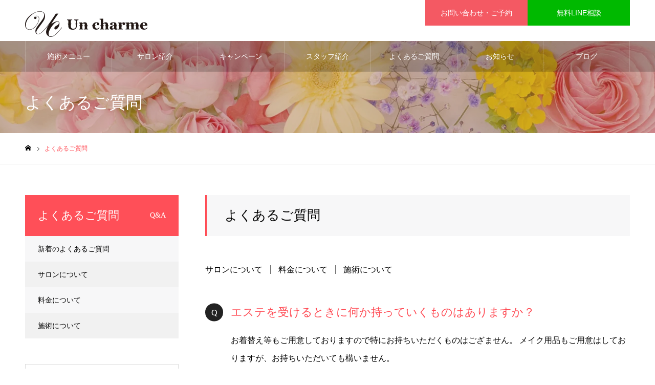

--- FILE ---
content_type: text/html; charset=UTF-8
request_url: https://un-charme.com/faq/
body_size: 16124
content:
<!DOCTYPE html>
<html class="pc" lang="ja">
<head>
<meta charset="UTF-8">
<!--[if IE]><meta http-equiv="X-UA-Compatible" content="IE=edge"><![endif]-->
<meta name="viewport" content="width=device-width">
<meta name="format-detection" content="telephone=no">
<meta name="description" content="大阪 京橋 天王寺のエステサロン 京橋店 天王寺店ともに駅から徒歩数分！経験豊かなエステティシャンがお客様の肌状態に合わせて本格フェイシャルケア、ボディケア、美肌美白脱毛、美筋小顔などの様々な美容エステからお客様の美のサポートをさせて頂きます。フェイシャルエステ・ボディエステ・脱毛、美容エステの事ならアンシャルムへお任せください！">
<link rel="pingback" href="https://un-charme.com/xmlrpc.php">
<title>よくあるご質問 | 大阪 京橋 天王寺のエステサロン アンシャルム〈Un charme〉</title>
<meta name='robots' content='max-image-preview:large' />
	<style>img:is([sizes="auto" i], [sizes^="auto," i]) { contain-intrinsic-size: 3000px 1500px }</style>
	<link rel="alternate" type="application/rss+xml" title="大阪 京橋 天王寺のエステサロン アンシャルム〈Un charme〉 &raquo; フィード" href="https://un-charme.com/feed/" />
<link rel="alternate" type="application/rss+xml" title="大阪 京橋 天王寺のエステサロン アンシャルム〈Un charme〉 &raquo; コメントフィード" href="https://un-charme.com/comments/feed/" />
<link rel="alternate" type="application/rss+xml" title="大阪 京橋 天王寺のエステサロン アンシャルム〈Un charme〉 &raquo; よくあるご質問 フィード" href="https://un-charme.com/faq/feed/" />
<script type="text/javascript">
/* <![CDATA[ */
window._wpemojiSettings = {"baseUrl":"https:\/\/s.w.org\/images\/core\/emoji\/16.0.1\/72x72\/","ext":".png","svgUrl":"https:\/\/s.w.org\/images\/core\/emoji\/16.0.1\/svg\/","svgExt":".svg","source":{"concatemoji":"https:\/\/un-charme.com\/wp-includes\/js\/wp-emoji-release.min.js?ver=6.8.3"}};
/*! This file is auto-generated */
!function(s,n){var o,i,e;function c(e){try{var t={supportTests:e,timestamp:(new Date).valueOf()};sessionStorage.setItem(o,JSON.stringify(t))}catch(e){}}function p(e,t,n){e.clearRect(0,0,e.canvas.width,e.canvas.height),e.fillText(t,0,0);var t=new Uint32Array(e.getImageData(0,0,e.canvas.width,e.canvas.height).data),a=(e.clearRect(0,0,e.canvas.width,e.canvas.height),e.fillText(n,0,0),new Uint32Array(e.getImageData(0,0,e.canvas.width,e.canvas.height).data));return t.every(function(e,t){return e===a[t]})}function u(e,t){e.clearRect(0,0,e.canvas.width,e.canvas.height),e.fillText(t,0,0);for(var n=e.getImageData(16,16,1,1),a=0;a<n.data.length;a++)if(0!==n.data[a])return!1;return!0}function f(e,t,n,a){switch(t){case"flag":return n(e,"\ud83c\udff3\ufe0f\u200d\u26a7\ufe0f","\ud83c\udff3\ufe0f\u200b\u26a7\ufe0f")?!1:!n(e,"\ud83c\udde8\ud83c\uddf6","\ud83c\udde8\u200b\ud83c\uddf6")&&!n(e,"\ud83c\udff4\udb40\udc67\udb40\udc62\udb40\udc65\udb40\udc6e\udb40\udc67\udb40\udc7f","\ud83c\udff4\u200b\udb40\udc67\u200b\udb40\udc62\u200b\udb40\udc65\u200b\udb40\udc6e\u200b\udb40\udc67\u200b\udb40\udc7f");case"emoji":return!a(e,"\ud83e\udedf")}return!1}function g(e,t,n,a){var r="undefined"!=typeof WorkerGlobalScope&&self instanceof WorkerGlobalScope?new OffscreenCanvas(300,150):s.createElement("canvas"),o=r.getContext("2d",{willReadFrequently:!0}),i=(o.textBaseline="top",o.font="600 32px Arial",{});return e.forEach(function(e){i[e]=t(o,e,n,a)}),i}function t(e){var t=s.createElement("script");t.src=e,t.defer=!0,s.head.appendChild(t)}"undefined"!=typeof Promise&&(o="wpEmojiSettingsSupports",i=["flag","emoji"],n.supports={everything:!0,everythingExceptFlag:!0},e=new Promise(function(e){s.addEventListener("DOMContentLoaded",e,{once:!0})}),new Promise(function(t){var n=function(){try{var e=JSON.parse(sessionStorage.getItem(o));if("object"==typeof e&&"number"==typeof e.timestamp&&(new Date).valueOf()<e.timestamp+604800&&"object"==typeof e.supportTests)return e.supportTests}catch(e){}return null}();if(!n){if("undefined"!=typeof Worker&&"undefined"!=typeof OffscreenCanvas&&"undefined"!=typeof URL&&URL.createObjectURL&&"undefined"!=typeof Blob)try{var e="postMessage("+g.toString()+"("+[JSON.stringify(i),f.toString(),p.toString(),u.toString()].join(",")+"));",a=new Blob([e],{type:"text/javascript"}),r=new Worker(URL.createObjectURL(a),{name:"wpTestEmojiSupports"});return void(r.onmessage=function(e){c(n=e.data),r.terminate(),t(n)})}catch(e){}c(n=g(i,f,p,u))}t(n)}).then(function(e){for(var t in e)n.supports[t]=e[t],n.supports.everything=n.supports.everything&&n.supports[t],"flag"!==t&&(n.supports.everythingExceptFlag=n.supports.everythingExceptFlag&&n.supports[t]);n.supports.everythingExceptFlag=n.supports.everythingExceptFlag&&!n.supports.flag,n.DOMReady=!1,n.readyCallback=function(){n.DOMReady=!0}}).then(function(){return e}).then(function(){var e;n.supports.everything||(n.readyCallback(),(e=n.source||{}).concatemoji?t(e.concatemoji):e.wpemoji&&e.twemoji&&(t(e.twemoji),t(e.wpemoji)))}))}((window,document),window._wpemojiSettings);
/* ]]> */
</script>
<link rel='stylesheet' id='style-css' href='https://un-charme.com/wp-content/themes/NOEL-child/style.css?ver=1.8.1' type='text/css' media='all' />
<style id='wp-emoji-styles-inline-css' type='text/css'>

	img.wp-smiley, img.emoji {
		display: inline !important;
		border: none !important;
		box-shadow: none !important;
		height: 1em !important;
		width: 1em !important;
		margin: 0 0.07em !important;
		vertical-align: -0.1em !important;
		background: none !important;
		padding: 0 !important;
	}
</style>
<link rel='stylesheet' id='wp-block-library-css' href='https://un-charme.com/wp-includes/css/dist/block-library/style.min.css?ver=6.8.3' type='text/css' media='all' />
<style id='classic-theme-styles-inline-css' type='text/css'>
/*! This file is auto-generated */
.wp-block-button__link{color:#fff;background-color:#32373c;border-radius:9999px;box-shadow:none;text-decoration:none;padding:calc(.667em + 2px) calc(1.333em + 2px);font-size:1.125em}.wp-block-file__button{background:#32373c;color:#fff;text-decoration:none}
</style>
<style id='global-styles-inline-css' type='text/css'>
:root{--wp--preset--aspect-ratio--square: 1;--wp--preset--aspect-ratio--4-3: 4/3;--wp--preset--aspect-ratio--3-4: 3/4;--wp--preset--aspect-ratio--3-2: 3/2;--wp--preset--aspect-ratio--2-3: 2/3;--wp--preset--aspect-ratio--16-9: 16/9;--wp--preset--aspect-ratio--9-16: 9/16;--wp--preset--color--black: #000000;--wp--preset--color--cyan-bluish-gray: #abb8c3;--wp--preset--color--white: #ffffff;--wp--preset--color--pale-pink: #f78da7;--wp--preset--color--vivid-red: #cf2e2e;--wp--preset--color--luminous-vivid-orange: #ff6900;--wp--preset--color--luminous-vivid-amber: #fcb900;--wp--preset--color--light-green-cyan: #7bdcb5;--wp--preset--color--vivid-green-cyan: #00d084;--wp--preset--color--pale-cyan-blue: #8ed1fc;--wp--preset--color--vivid-cyan-blue: #0693e3;--wp--preset--color--vivid-purple: #9b51e0;--wp--preset--gradient--vivid-cyan-blue-to-vivid-purple: linear-gradient(135deg,rgba(6,147,227,1) 0%,rgb(155,81,224) 100%);--wp--preset--gradient--light-green-cyan-to-vivid-green-cyan: linear-gradient(135deg,rgb(122,220,180) 0%,rgb(0,208,130) 100%);--wp--preset--gradient--luminous-vivid-amber-to-luminous-vivid-orange: linear-gradient(135deg,rgba(252,185,0,1) 0%,rgba(255,105,0,1) 100%);--wp--preset--gradient--luminous-vivid-orange-to-vivid-red: linear-gradient(135deg,rgba(255,105,0,1) 0%,rgb(207,46,46) 100%);--wp--preset--gradient--very-light-gray-to-cyan-bluish-gray: linear-gradient(135deg,rgb(238,238,238) 0%,rgb(169,184,195) 100%);--wp--preset--gradient--cool-to-warm-spectrum: linear-gradient(135deg,rgb(74,234,220) 0%,rgb(151,120,209) 20%,rgb(207,42,186) 40%,rgb(238,44,130) 60%,rgb(251,105,98) 80%,rgb(254,248,76) 100%);--wp--preset--gradient--blush-light-purple: linear-gradient(135deg,rgb(255,206,236) 0%,rgb(152,150,240) 100%);--wp--preset--gradient--blush-bordeaux: linear-gradient(135deg,rgb(254,205,165) 0%,rgb(254,45,45) 50%,rgb(107,0,62) 100%);--wp--preset--gradient--luminous-dusk: linear-gradient(135deg,rgb(255,203,112) 0%,rgb(199,81,192) 50%,rgb(65,88,208) 100%);--wp--preset--gradient--pale-ocean: linear-gradient(135deg,rgb(255,245,203) 0%,rgb(182,227,212) 50%,rgb(51,167,181) 100%);--wp--preset--gradient--electric-grass: linear-gradient(135deg,rgb(202,248,128) 0%,rgb(113,206,126) 100%);--wp--preset--gradient--midnight: linear-gradient(135deg,rgb(2,3,129) 0%,rgb(40,116,252) 100%);--wp--preset--font-size--small: 13px;--wp--preset--font-size--medium: 20px;--wp--preset--font-size--large: 36px;--wp--preset--font-size--x-large: 42px;--wp--preset--spacing--20: 0.44rem;--wp--preset--spacing--30: 0.67rem;--wp--preset--spacing--40: 1rem;--wp--preset--spacing--50: 1.5rem;--wp--preset--spacing--60: 2.25rem;--wp--preset--spacing--70: 3.38rem;--wp--preset--spacing--80: 5.06rem;--wp--preset--shadow--natural: 6px 6px 9px rgba(0, 0, 0, 0.2);--wp--preset--shadow--deep: 12px 12px 50px rgba(0, 0, 0, 0.4);--wp--preset--shadow--sharp: 6px 6px 0px rgba(0, 0, 0, 0.2);--wp--preset--shadow--outlined: 6px 6px 0px -3px rgba(255, 255, 255, 1), 6px 6px rgba(0, 0, 0, 1);--wp--preset--shadow--crisp: 6px 6px 0px rgba(0, 0, 0, 1);}:where(.is-layout-flex){gap: 0.5em;}:where(.is-layout-grid){gap: 0.5em;}body .is-layout-flex{display: flex;}.is-layout-flex{flex-wrap: wrap;align-items: center;}.is-layout-flex > :is(*, div){margin: 0;}body .is-layout-grid{display: grid;}.is-layout-grid > :is(*, div){margin: 0;}:where(.wp-block-columns.is-layout-flex){gap: 2em;}:where(.wp-block-columns.is-layout-grid){gap: 2em;}:where(.wp-block-post-template.is-layout-flex){gap: 1.25em;}:where(.wp-block-post-template.is-layout-grid){gap: 1.25em;}.has-black-color{color: var(--wp--preset--color--black) !important;}.has-cyan-bluish-gray-color{color: var(--wp--preset--color--cyan-bluish-gray) !important;}.has-white-color{color: var(--wp--preset--color--white) !important;}.has-pale-pink-color{color: var(--wp--preset--color--pale-pink) !important;}.has-vivid-red-color{color: var(--wp--preset--color--vivid-red) !important;}.has-luminous-vivid-orange-color{color: var(--wp--preset--color--luminous-vivid-orange) !important;}.has-luminous-vivid-amber-color{color: var(--wp--preset--color--luminous-vivid-amber) !important;}.has-light-green-cyan-color{color: var(--wp--preset--color--light-green-cyan) !important;}.has-vivid-green-cyan-color{color: var(--wp--preset--color--vivid-green-cyan) !important;}.has-pale-cyan-blue-color{color: var(--wp--preset--color--pale-cyan-blue) !important;}.has-vivid-cyan-blue-color{color: var(--wp--preset--color--vivid-cyan-blue) !important;}.has-vivid-purple-color{color: var(--wp--preset--color--vivid-purple) !important;}.has-black-background-color{background-color: var(--wp--preset--color--black) !important;}.has-cyan-bluish-gray-background-color{background-color: var(--wp--preset--color--cyan-bluish-gray) !important;}.has-white-background-color{background-color: var(--wp--preset--color--white) !important;}.has-pale-pink-background-color{background-color: var(--wp--preset--color--pale-pink) !important;}.has-vivid-red-background-color{background-color: var(--wp--preset--color--vivid-red) !important;}.has-luminous-vivid-orange-background-color{background-color: var(--wp--preset--color--luminous-vivid-orange) !important;}.has-luminous-vivid-amber-background-color{background-color: var(--wp--preset--color--luminous-vivid-amber) !important;}.has-light-green-cyan-background-color{background-color: var(--wp--preset--color--light-green-cyan) !important;}.has-vivid-green-cyan-background-color{background-color: var(--wp--preset--color--vivid-green-cyan) !important;}.has-pale-cyan-blue-background-color{background-color: var(--wp--preset--color--pale-cyan-blue) !important;}.has-vivid-cyan-blue-background-color{background-color: var(--wp--preset--color--vivid-cyan-blue) !important;}.has-vivid-purple-background-color{background-color: var(--wp--preset--color--vivid-purple) !important;}.has-black-border-color{border-color: var(--wp--preset--color--black) !important;}.has-cyan-bluish-gray-border-color{border-color: var(--wp--preset--color--cyan-bluish-gray) !important;}.has-white-border-color{border-color: var(--wp--preset--color--white) !important;}.has-pale-pink-border-color{border-color: var(--wp--preset--color--pale-pink) !important;}.has-vivid-red-border-color{border-color: var(--wp--preset--color--vivid-red) !important;}.has-luminous-vivid-orange-border-color{border-color: var(--wp--preset--color--luminous-vivid-orange) !important;}.has-luminous-vivid-amber-border-color{border-color: var(--wp--preset--color--luminous-vivid-amber) !important;}.has-light-green-cyan-border-color{border-color: var(--wp--preset--color--light-green-cyan) !important;}.has-vivid-green-cyan-border-color{border-color: var(--wp--preset--color--vivid-green-cyan) !important;}.has-pale-cyan-blue-border-color{border-color: var(--wp--preset--color--pale-cyan-blue) !important;}.has-vivid-cyan-blue-border-color{border-color: var(--wp--preset--color--vivid-cyan-blue) !important;}.has-vivid-purple-border-color{border-color: var(--wp--preset--color--vivid-purple) !important;}.has-vivid-cyan-blue-to-vivid-purple-gradient-background{background: var(--wp--preset--gradient--vivid-cyan-blue-to-vivid-purple) !important;}.has-light-green-cyan-to-vivid-green-cyan-gradient-background{background: var(--wp--preset--gradient--light-green-cyan-to-vivid-green-cyan) !important;}.has-luminous-vivid-amber-to-luminous-vivid-orange-gradient-background{background: var(--wp--preset--gradient--luminous-vivid-amber-to-luminous-vivid-orange) !important;}.has-luminous-vivid-orange-to-vivid-red-gradient-background{background: var(--wp--preset--gradient--luminous-vivid-orange-to-vivid-red) !important;}.has-very-light-gray-to-cyan-bluish-gray-gradient-background{background: var(--wp--preset--gradient--very-light-gray-to-cyan-bluish-gray) !important;}.has-cool-to-warm-spectrum-gradient-background{background: var(--wp--preset--gradient--cool-to-warm-spectrum) !important;}.has-blush-light-purple-gradient-background{background: var(--wp--preset--gradient--blush-light-purple) !important;}.has-blush-bordeaux-gradient-background{background: var(--wp--preset--gradient--blush-bordeaux) !important;}.has-luminous-dusk-gradient-background{background: var(--wp--preset--gradient--luminous-dusk) !important;}.has-pale-ocean-gradient-background{background: var(--wp--preset--gradient--pale-ocean) !important;}.has-electric-grass-gradient-background{background: var(--wp--preset--gradient--electric-grass) !important;}.has-midnight-gradient-background{background: var(--wp--preset--gradient--midnight) !important;}.has-small-font-size{font-size: var(--wp--preset--font-size--small) !important;}.has-medium-font-size{font-size: var(--wp--preset--font-size--medium) !important;}.has-large-font-size{font-size: var(--wp--preset--font-size--large) !important;}.has-x-large-font-size{font-size: var(--wp--preset--font-size--x-large) !important;}
:where(.wp-block-post-template.is-layout-flex){gap: 1.25em;}:where(.wp-block-post-template.is-layout-grid){gap: 1.25em;}
:where(.wp-block-columns.is-layout-flex){gap: 2em;}:where(.wp-block-columns.is-layout-grid){gap: 2em;}
:root :where(.wp-block-pullquote){font-size: 1.5em;line-height: 1.6;}
</style>
<link rel='stylesheet' id='contact-form-7-css' href='https://un-charme.com/wp-content/plugins/contact-form-7/includes/css/styles.css?ver=5.6' type='text/css' media='all' />
<link rel='stylesheet' id='parent-style-css' href='https://un-charme.com/wp-content/themes/noel_tcd072/style.css?ver=6.8.3' type='text/css' media='all' />
<link rel='stylesheet' id='child-style-css' href='https://un-charme.com/wp-content/themes/NOEL-child/style.css?ver=6.8.3' type='text/css' media='all' />
<script type="text/javascript" src="https://un-charme.com/wp-includes/js/jquery/jquery.min.js?ver=3.7.1" id="jquery-core-js"></script>
<script type="text/javascript" src="https://un-charme.com/wp-includes/js/jquery/jquery-migrate.min.js?ver=3.4.1" id="jquery-migrate-js"></script>
<link rel="https://api.w.org/" href="https://un-charme.com/wp-json/" />
<link rel="stylesheet" href="https://un-charme.com/wp-content/themes/noel_tcd072/css/design-plus.css?ver=1.8.1">
<link rel="stylesheet" href="https://un-charme.com/wp-content/themes/noel_tcd072/css/sns-botton.css?ver=1.8.1">
<link rel="stylesheet" media="screen and (max-width:1250px)" href="https://un-charme.com/wp-content/themes/noel_tcd072/css/responsive.css?ver=1.8.1">
<link rel="stylesheet" media="screen and (max-width:1250px)" href="https://un-charme.com/wp-content/themes/noel_tcd072/css/footer-bar.css?ver=1.8.1">

<script src="https://un-charme.com/wp-content/themes/noel_tcd072/js/jquery.easing.1.4.js?ver=1.8.1"></script>
<script src="https://un-charme.com/wp-content/themes/noel_tcd072/js/jscript.js?ver=1.8.1"></script>
<script src="https://un-charme.com/wp-content/themes/noel_tcd072/js/comment.js?ver=1.8.1"></script>


<link rel="stylesheet" href="https://un-charme.com/wp-content/themes/noel_tcd072/js/perfect-scrollbar.css?ver=1.8.1">
<script src="https://un-charme.com/wp-content/themes/noel_tcd072/js/perfect-scrollbar.min.js?ver=1.8.1"></script>

<script src="https://un-charme.com/wp-content/themes/noel_tcd072/js/jquery.cookie.js?ver=1.8.1"></script>

<script src="https://un-charme.com/wp-content/themes/noel_tcd072/js/header_fix.js?ver=1.8.1"></script>
<script src="https://un-charme.com/wp-content/themes/noel_tcd072/js/header_fix_mobile.js?ver=1.8.1"></script>

<style type="text/css">

body, input, textarea { font-family: "Hiragino Sans", "ヒラギノ角ゴ ProN", "Hiragino Kaku Gothic ProN", "游ゴシック", YuGothic, "メイリオ", Meiryo, sans-serif; }

.rich_font, .p-vertical { font-family: "Times New Roman" , "游明朝" , "Yu Mincho" , "游明朝体" , "YuMincho" , "ヒラギノ明朝 Pro W3" , "Hiragino Mincho Pro" , "HiraMinProN-W3" , "HGS明朝E" , "ＭＳ Ｐ明朝" , "MS PMincho" , serif; font-weight:500; }

.rich_font_type1 { font-family: Arial, "Hiragino Kaku Gothic ProN", "ヒラギノ角ゴ ProN W3", "メイリオ", Meiryo, sans-serif; }
.rich_font_type2 { font-family: "Hiragino Sans", "ヒラギノ角ゴ ProN", "Hiragino Kaku Gothic ProN", "游ゴシック", YuGothic, "メイリオ", Meiryo, sans-serif; font-weight:500; }
.rich_font_type3 { font-family: "Times New Roman" , "游明朝" , "Yu Mincho" , "游明朝体" , "YuMincho" , "ヒラギノ明朝 Pro W3" , "Hiragino Mincho Pro" , "HiraMinProN-W3" , "HGS明朝E" , "ＭＳ Ｐ明朝" , "MS PMincho" , serif; font-weight:500; }


.home #header_top { background:rgba(255,255,255,0.7); }
#header_top { background:rgba(255,255,255,1); }
#header_logo a { color:#000000; }
.pc #global_menu { background:rgba(0,0,0,0.2); }
.pc #global_menu > ul { border-left:1px solid rgba(255,255,255,0.2); }
.pc #global_menu > ul > li { border-right:1px solid rgba(255,255,255,0.2); }
.pc #global_menu > ul > li > a, .pc #global_menu ul ul li.menu-item-has-children > a:before { color:#ffffff; }
.pc #global_menu > ul > li > a:after { background:#ff474f; }
.pc #global_menu ul ul a { color:#ffffff; background:#ff4f58; }
.pc #global_menu ul ul a:hover { background:#d93f48; }
.pc .header_fix #global_menu { background:rgba(0,0,0,0.5); }
.pc .header_fix #global_menu > ul { border-left:1px solid rgba(255,255,255,0.5); }
.pc .header_fix #global_menu > ul > li { border-right:1px solid rgba(255,255,255,0.5); }
.mobile #mobile_menu { background:#222222; }
.mobile #global_menu a { color:#ffffff !important; background:#222222; border-bottom:1px solid #444444; }
.mobile #global_menu li li a { background:#333333; }
.mobile #global_menu a:hover, #mobile_menu .close_button:hover, #mobile_menu #global_menu .child_menu_button:hover { color:#ffffff !important; background:#ff4b54; }
.megamenu_clinic_list1 { border-color:#dddddd; background:#ffffff; }
.megamenu_clinic_list1 a { background:#ffffff; }
.megamenu_clinic_list1 ol, .megamenu_clinic_list1 li { border-color:#dddddd; }
.megamenu_clinic_list1 .title { color:#ff4b54; }
.megamenu_clinic_list2 { border-color:#dddddd; background:#ffffff; }
.megamenu_clinic_list2 a { background:#ffffff; }
.megamenu_clinic_list2_inner, .megamenu_clinic_list2 ol, .megamenu_clinic_list2 li { border-color:#dddddd; }
.megamenu_clinic_list2 .headline, .megamenu_clinic_list2 .title { color:#ff4b54; }
.megamenu_clinic_list2 .link_button a { color:#FFFFFF; background:#222222; }
.megamenu_clinic_list2 .link_button a:hover { color:#FFFFFF; background:#f45963; }
.megamenu_campaign_list { background:#f4f4f5; }
.megamenu_campaign_list .post_list_area, .megamenu_campaign_list .menu_area a:hover, .megamenu_campaign_list .menu_area li.active a { background:#ffffff; }
.megamenu_campaign_list .menu_area a { background:#ff474f; }
.megamenu_campaign_list .menu_area a:hover, .megamenu_campaign_list .menu_area li.active a { color:#ff474f; }
.pc .header_fix #header_top { background:rgba(255,255,255,1); }
.header_fix #header_logo a { color:#000000 !important; }
#header_button .button1 a, #footer_button .button1 a { color:#FFFFFF; background:#f45963; }
#header_button .button1 a:hover, #footer_button .button1 a:hover { color:#FFFFFF; background:#222222; }
#header_button .button2 a, #footer_button .button2 a { color:#FFFFFF; background:#00b900; }
#header_button .button2 a:hover, #footer_button .button2 a:hover { color:#FFFFFF; background:#222222; }
#footer_info_content1 .button a { color:#FFFFFF; background:#fe535c; }
#footer_info_content1 .button a:hover { color:#FFFFFF; background:#222222; }
#footer_info_content2 .button a { color:#FFFFFF; background:#00b900; }
#footer_info_content2 .button a:hover { color:#FFFFFF; background:#222222; }
#footer_banner .title { color:#f95660; font-size:20px; }
#footer_menu_area, #footer_menu_area a, #footer_menu .footer_headline a:before { color:#000000; }
#footer_menu_area .footer_headline a { color:#f95660; }
#footer_menu_area a:hover, #footer_menu .footer_headline a:hover:before { color:#f95660; }
#footer_bottom, #footer_bottom a { color:#FFFFFF; }
@media screen and (max-width:950px) {
  #footer_banner .title { font-size:16px; }
}
#page_header_catch .title { font-size:32px; color:#FFFFFF; }
#faq_headline { font-size:26px; color:#000000; background:#f7f7f8; border-color:#ff4b54; }
#faq_list .queestion:before { background:#222222; color:#ffffff; }
#faq_list .queestion { font-size:22px; color:#ff4b54; }
#faq_list .post_content { font-size:16px; }
#faq_list .meta li { color:#999999; }
#side_faq_category_list .headline { font-size:22px; color:#ffffff; background:#ff4f58; }
#side_faq_category_list.type1 a { background:#f7f7f8;}
#side_faq_category_list.type1 li:nth-child(even) a { background:#f1f1f1;}
#side_faq_category_list.type2 a { border-color:#dddddd;}
@media screen and (max-width:950px) {
  #page_header_catch .title { font-size:20px; }
  #faq_headline { font-size:18px; }
  #faq_list .queestion { font-size:16px; }
  #faq_list .post_content { font-size:13px; }
  #side_faq_category_list .headline { font-size:16px; }
}

.author_profile a.avatar img, .animate_image img, .animate_background .image {
  width:100%; height:auto;
  -webkit-transition: transform  0.75s ease;
  transition: transform  0.75s ease;
}
.author_profile a.avatar:hover img, .animate_image:hover img, .animate_background:hover .image, #index_staff_slider a:hover img {
  -webkit-transform: scale(1.2);
  transform: scale(1.2);
}




a { color:#000; }

#bread_crumb li.last span, #comment_headline, .tcd_category_list a:hover, .tcd_category_list .child_menu_button:hover, .side_headline, #faq_category li a:hover, #faq_category li.active a, #archive_service .bottom_area .sub_category li a:hover,
  #side_service_category_list a:hover, #side_service_category_list li.active > a, #side_faq_category_list a:hover, #side_faq_category_list li.active a, #side_staff_list a:hover, #side_staff_list li.active a, .cf_data_list li a:hover,
    #side_campaign_category_list a:hover, #side_campaign_category_list li.active a, #side_clinic_list a:hover, #side_clinic_list li.active a
{ color: #ff4b54; }

#page_header .tab, #return_top a, #comment_tab li a:hover, #comment_tab li.active a, #comment_header #comment_closed p, #submit_comment:hover, #cancel_comment_reply a:hover, #p_readmore .button:hover,
  #wp-calendar td a:hover, #post_pagination p, #post_pagination a:hover, .page_navi span.current, .page_navi a:hover, .c-pw__btn:hover
{ background-color: #ff4b54; }

#guest_info input:focus, #comment_textarea textarea:focus, .c-pw__box-input:focus
{ border-color: #ff4b54; }

#comment_tab li.active a:after, #comment_header #comment_closed p:after
{ border-color:#ff4b54 transparent transparent transparent; }


#header_logo a:hover, #footer a:hover, .cardlink_title a:hover, #menu_button:hover:before, #header_logo a:hover, #related_post .item a:hover, .comment a:hover, .comment_form_wrapper a:hover, #next_prev_post a:hover,
  #bread_crumb a:hover, #bread_crumb li.home a:hover:after, .author_profile a:hover, .author_profile .author_link li a:hover:before, #post_meta_bottom a:hover, #next_prev_post a:hover:before,
    #recent_news a.link:hover, #recent_news .link:hover:after, #recent_news li a:hover .title, #searchform .submit_button:hover:before, .styled_post_list1 a:hover .title_area, .styled_post_list1 a:hover .date, .p-dropdown__title:hover:after, .p-dropdown__list li a:hover
{ color: #f95660; }
.post_content a, .custom-html-widget a { color: #f95660; }
.post_content a:hover, .custom-html-widget a:hover { color:#888888; }
#return_top a:hover { background-color: #d93f48; }
.frost_bg:before { background:rgba(255,255,255,0.4); }
.blur_image img { filter:blur(10px); }
.campaign_cat_id23 { background:#40b1d9; }
.campaign_cat_id23:hover { background:#358eba; }
.campaign_cat_id14 { background:#ec8b8a; }
.campaign_cat_id14:hover { background:#cc7776; }
.campaign_cat_id15 { background:#c3937d; }
.campaign_cat_id15:hover { background:#876456; }
#site_wrap { display:none; }
#site_loader_overlay {
  background:#ffffff;
  opacity: 1;
  position: fixed;
  top: 0px;
  left: 0px;
  width: 100%;
  height: 100%;
  width: 100vw;
  height: 100vh;
  z-index: 99999;
}
#site_loader_animation {
  width: 44px;
  height: 44px;
  position: fixed;
  top: 0;
  left: 0;
	right: 0;
	bottom: 0;
	margin: auto;
}
#site_loader_animation:before {
  position: absolute;
  bottom: 0;
  left: 0;
  display: block;
  width: 12px;
  height: 12px;
  content: '';
  box-shadow: 20px 0 0 rgba(216,1,0, 1), 40px 0 0 rgba(216,1,0, 1), 0 -20px 0 rgba(216,1,0, 1), 20px -20px 0 rgba(216,1,0, 1), 40px -20px 0 rgba(216,1,0, 1), 0 -40px rgba(216,1,0, 1), 20px -40px rgba(216,1,0, 1), 40px -40px rgba(153,153,153, 0);
  animation: loading-square-loader 5.4s linear forwards infinite;
}
#site_loader_animation:after {
  position: absolute;
  bottom: 10px;
  left: 0;
  display: block;
  width: 12px;
  height: 12px;
  background-color: rgba(153,153,153, 1);
  opacity: 0;
  content: '';
  animation: loading-square-base 5.4s linear forwards infinite;
}
@-webkit-keyframes loading-square-base {
  0% { bottom: 10px; opacity: 0; }
  5%, 50% { bottom: 0; opacity: 1; }
  55%, 100% { bottom: -10px; opacity: 0; }
}
@keyframes loading-square-base {
  0% { bottom: 10px; opacity: 0; }
  5%, 50% { bottom: 0; opacity: 1; }
  55%, 100% { bottom: -10px; opacity: 0; }
}
@-webkit-keyframes loading-square-loader {
  0% { box-shadow: 20px -10px rgba(216,1,0, 0), 40px 0 rgba(216,1,0, 0), 0 -20px rgba(216,1,0, 0), 20px -20px rgba(216,1,0, 0), 40px -20px rgba(216,1,0, 0), 0 -40px rgba(216,1,0, 0), 20px -40px rgba(216,1,0, 0), 40px -40px rgba(242, 205, 123, 0); }
  5% { box-shadow: 20px -10px rgba(216,1,0, 0), 40px 0 rgba(216,1,0, 0), 0 -20px rgba(216,1,0, 0), 20px -20px rgba(216,1,0, 0), 40px -20px rgba(216,1,0, 0), 0 -40px rgba(216,1,0, 0), 20px -40px rgba(216,1,0, 0), 40px -40px rgba(242, 205, 123, 0); }
  10% { box-shadow: 20px 0 rgba(216,1,0, 1), 40px -10px rgba(216,1,0, 0), 0 -20px rgba(216,1,0, 0), 20px -20px rgba(216,1,0, 0), 40px -20px rgba(216,1,0, 0), 0 -40px rgba(216,1,0, 0), 20px -40px rgba(216,1,0, 0), 40px -40px rgba(242, 205, 123, 0); }
  15% { box-shadow: 20px 0 rgba(216,1,0, 1), 40px 0 rgba(216,1,0, 1), 0 -30px rgba(216,1,0, 0), 20px -20px rgba(216,1,0, 0), 40px -20px rgba(216,1,0, 0), 0 -40px rgba(216,1,0, 0), 20px -40px rgba(216,1,0, 0), 40px -40px rgba(242, 205, 123, 0); }
  20% { box-shadow: 20px 0 rgba(216,1,0, 1), 40px 0 rgba(216,1,0, 1), 0 -20px rgba(216,1,0, 1), 20px -30px rgba(216,1,0, 0), 40px -20px rgba(216,1,0, 0), 0 -40px rgba(216,1,0, 0), 20px -40px rgba(216,1,0, 0), 40px -40px rgba(242, 205, 123, 0); }
  25% { box-shadow: 20px 0 rgba(216,1,0, 1), 40px 0 rgba(216,1,0, 1), 0 -20px rgba(216,1,0, 1), 20px -20px rgba(216,1,0, 1), 40px -30px rgba(216,1,0, 0), 0 -40px rgba(216,1,0, 0), 20px -40px rgba(216,1,0, 0), 40px -40px rgba(242, 205, 123, 0); }
  30% { box-shadow: 20px 0 rgba(216,1,0, 1), 40px 0 rgba(216,1,0, 1), 0 -20px rgba(216,1,0, 1), 20px -20px rgba(216,1,0, 1), 40px -20px rgba(216,1,0, 1), 0 -50px rgba(216,1,0, 0), 20px -40px rgba(216,1,0, 0), 40px -40px rgba(242, 205, 123, 0); }
  35% { box-shadow: 20px 0 rgba(216,1,0, 1), 40px 0 rgba(216,1,0, 1), 0 -20px rgba(216,1,0, 1), 20px -20px rgba(216,1,0, 1), 40px -20px rgba(216,1,0, 1), 0 -40px rgba(216,1,0, 1), 20px -50px rgba(216,1,0, 0), 40px -40px rgba(242, 205, 123, 0); }
  40% { box-shadow: 20px 0 rgba(216,1,0, 1), 40px 0 rgba(216,1,0, 1), 0 -20px rgba(216,1,0, 1), 20px -20px rgba(216,1,0, 1), 40px -20px rgba(216,1,0, 1), 0 -40px rgba(216,1,0, 1), 20px -40px rgba(216,1,0, 1), 40px -50px rgba(242, 205, 123, 0); }
  45%, 55% { box-shadow: 20px 0 rgba(216,1,0, 1), 40px 0 rgba(216,1,0, 1), 0 -20px rgba(216,1,0, 1), 20px -20px rgba(216,1,0, 1), 40px -20px rgba(216,1,0, 1), 0 -40px rgba(216,1,0, 1), 20px -40px rgba(216,1,0, 1), 40px -40px rgba(153,153,153, 1); }
  60% { box-shadow: 20px 10px rgba(216,1,0, 0), 40px 0 rgba(216,1,0, 1), 0 -20px rgba(216,1,0, 1), 20px -20px rgba(216,1,0, 1), 40px -20px rgba(216,1,0, 1), 0 -40px rgba(216,1,0, 1), 20px -40px rgba(216,1,0, 1), 40px -40px rgba(153,153,153, 1); }
  65% { box-shadow: 20px 10px rgba(216,1,0, 0), 40px 10px rgba(216,1,0, 0), 0 -20px rgba(216,1,0, 1), 20px -20px rgba(216,1,0, 1), 40px -20px rgba(216,1,0, 1), 0 -40px rgba(216,1,0, 1), 20px -40px rgba(216,1,0, 1), 40px -40px rgba(153,153,153, 1); }
  70% { box-shadow: 20px 10px rgba(216,1,0, 0), 40px 10px rgba(216,1,0, 0), 0 -10px rgba(216,1,0, 0), 20px -20px rgba(216,1,0, 1), 40px -20px rgba(216,1,0, 1), 0 -40px rgba(216,1,0, 1), 20px -40px rgba(216,1,0, 1), 40px -40px rgba(153,153,153, 1); }
  75% { box-shadow: 20px 10px rgba(216,1,0, 0), 40px 10px rgba(216,1,0, 0), 0 -10px rgba(216,1,0, 0), 20px -10px rgba(216,1,0, 0), 40px -20px rgba(216,1,0, 1), 0 -40px rgba(216,1,0, 1), 20px -40px rgba(216,1,0, 1), 40px -40px rgba(153,153,153, 1); }
  80% { box-shadow: 20px 10px rgba(216,1,0, 0), 40px 10px rgba(216,1,0, 0), 0 -10px rgba(216,1,0, 0), 20px -10px rgba(216,1,0, 0), 40px -10px rgba(216,1,0, 0), 0 -40px rgba(216,1,0, 1), 20px -40px rgba(216,1,0, 1), 40px -40px rgba(153,153,153, 1); }
  85% { box-shadow: 20px 10px rgba(216,1,0, 0), 40px 10px rgba(216,1,0, 0), 0 -10px rgba(216,1,0, 0), 20px -10px rgba(216,1,0, 0), 40px -10px rgba(216,1,0, 0), 0 -30px rgba(216,1,0, 0), 20px -40px rgba(216,1,0, 1), 40px -40px rgba(153,153,153, 1); }
  90% { box-shadow: 20px 10px rgba(216,1,0, 0), 40px 10px rgba(216,1,0, 0), 0 -10px rgba(216,1,0, 0), 20px -10px rgba(216,1,0, 0), 40px -10px rgba(216,1,0, 0), 0 -30px rgba(216,1,0, 0), 20px -30px rgba(216,1,0, 0), 40px -40px rgba(153,153,153, 1); }
  95%, 100% { box-shadow: 20px 10px rgba(216,1,0, 0), 40px 10px rgba(216,1,0, 0), 0 -10px rgba(216,1,0, 0), 20px -10px rgba(216,1,0, 0), 40px -10px rgba(216,1,0, 0), 0 -30px rgba(216,1,0, 0), 20px -30px rgba(216,1,0, 0), 40px -30px rgba(153,153,153, 0); }
}
@keyframes loading-square-loader {
  0% { box-shadow: 20px -10px rgba(216,1,0, 0), 40px 0 rgba(216,1,0, 0), 0 -20px rgba(216,1,0, 0), 20px -20px rgba(216,1,0, 0), 40px -20px rgba(216,1,0, 0), 0 -40px rgba(216,1,0, 0), 20px -40px rgba(216,1,0, 0), 40px -40px rgba(242, 205, 123, 0); }
  5% { box-shadow: 20px -10px rgba(216,1,0, 0), 40px 0 rgba(216,1,0, 0), 0 -20px rgba(216,1,0, 0), 20px -20px rgba(216,1,0, 0), 40px -20px rgba(216,1,0, 0), 0 -40px rgba(216,1,0, 0), 20px -40px rgba(216,1,0, 0), 40px -40px rgba(242, 205, 123, 0); }
  10% { box-shadow: 20px 0 rgba(216,1,0, 1), 40px -10px rgba(216,1,0, 0), 0 -20px rgba(216,1,0, 0), 20px -20px rgba(216,1,0, 0), 40px -20px rgba(216,1,0, 0), 0 -40px rgba(216,1,0, 0), 20px -40px rgba(216,1,0, 0), 40px -40px rgba(242, 205, 123, 0); }
  15% { box-shadow: 20px 0 rgba(216,1,0, 1), 40px 0 rgba(216,1,0, 1), 0 -30px rgba(216,1,0, 0), 20px -20px rgba(216,1,0, 0), 40px -20px rgba(216,1,0, 0), 0 -40px rgba(216,1,0, 0), 20px -40px rgba(216,1,0, 0), 40px -40px rgba(242, 205, 123, 0); }
  20% { box-shadow: 20px 0 rgba(216,1,0, 1), 40px 0 rgba(216,1,0, 1), 0 -20px rgba(216,1,0, 1), 20px -30px rgba(216,1,0, 0), 40px -20px rgba(216,1,0, 0), 0 -40px rgba(216,1,0, 0), 20px -40px rgba(216,1,0, 0), 40px -40px rgba(242, 205, 123, 0); }
  25% { box-shadow: 20px 0 rgba(216,1,0, 1), 40px 0 rgba(216,1,0, 1), 0 -20px rgba(216,1,0, 1), 20px -20px rgba(216,1,0, 1), 40px -30px rgba(216,1,0, 0), 0 -40px rgba(216,1,0, 0), 20px -40px rgba(216,1,0, 0), 40px -40px rgba(242, 205, 123, 0); }
  30% { box-shadow: 20px 0 rgba(216,1,0, 1), 40px 0 rgba(216,1,0, 1), 0 -20px rgba(216,1,0, 1), 20px -20px rgba(216,1,0, 1), 40px -20px rgba(216,1,0, 1), 0 -50px rgba(216,1,0, 0), 20px -40px rgba(216,1,0, 0), 40px -40px rgba(242, 205, 123, 0); }
  35% { box-shadow: 20px 0 rgba(216,1,0, 1), 40px 0 rgba(216,1,0, 1), 0 -20px rgba(216,1,0, 1), 20px -20px rgba(216,1,0, 1), 40px -20px rgba(216,1,0, 1), 0 -40px rgba(216,1,0, 1), 20px -50px rgba(216,1,0, 0), 40px -40px rgba(242, 205, 123, 0); }
  40% { box-shadow: 20px 0 rgba(216,1,0, 1), 40px 0 rgba(216,1,0, 1), 0 -20px rgba(216,1,0, 1), 20px -20px rgba(216,1,0, 1), 40px -20px rgba(216,1,0, 1), 0 -40px rgba(216,1,0, 1), 20px -40px rgba(216,1,0, 1), 40px -50px rgba(242, 205, 123, 0); }
  45%, 55% { box-shadow: 20px 0 rgba(216,1,0, 1), 40px 0 rgba(216,1,0, 1), 0 -20px rgba(216,1,0, 1), 20px -20px rgba(216,1,0, 1), 40px -20px rgba(216,1,0, 1), 0 -40px rgba(216,1,0, 1), 20px -40px rgba(216,1,0, 1), 40px -40px rgba(153,153,153, 1); }
  60% { box-shadow: 20px 10px rgba(216,1,0, 0), 40px 0 rgba(216,1,0, 1), 0 -20px rgba(216,1,0, 1), 20px -20px rgba(216,1,0, 1), 40px -20px rgba(216,1,0, 1), 0 -40px rgba(216,1,0, 1), 20px -40px rgba(216,1,0, 1), 40px -40px rgba(153,153,153, 1); }
  65% { box-shadow: 20px 10px rgba(216,1,0, 0), 40px 10px rgba(216,1,0, 0), 0 -20px rgba(216,1,0, 1), 20px -20px rgba(216,1,0, 1), 40px -20px rgba(216,1,0, 1), 0 -40px rgba(216,1,0, 1), 20px -40px rgba(216,1,0, 1), 40px -40px rgba(153,153,153, 1); }
  70% { box-shadow: 20px 10px rgba(216,1,0, 0), 40px 10px rgba(216,1,0, 0), 0 -10px rgba(216,1,0, 0), 20px -20px rgba(216,1,0, 1), 40px -20px rgba(216,1,0, 1), 0 -40px rgba(216,1,0, 1), 20px -40px rgba(216,1,0, 1), 40px -40px rgba(153,153,153, 1); }
  75% { box-shadow: 20px 10px rgba(216,1,0, 0), 40px 10px rgba(216,1,0, 0), 0 -10px rgba(216,1,0, 0), 20px -10px rgba(216,1,0, 0), 40px -20px rgba(216,1,0, 1), 0 -40px rgba(216,1,0, 1), 20px -40px rgba(216,1,0, 1), 40px -40px rgba(153,153,153, 1); }
  80% { box-shadow: 20px 10px rgba(216,1,0, 0), 40px 10px rgba(216,1,0, 0), 0 -10px rgba(216,1,0, 0), 20px -10px rgba(216,1,0, 0), 40px -10px rgba(216,1,0, 0), 0 -40px rgba(216,1,0, 1), 20px -40px rgba(216,1,0, 1), 40px -40px rgba(153,153,153, 1); }
  85% { box-shadow: 20px 10px rgba(216,1,0, 0), 40px 10px rgba(216,1,0, 0), 0 -10px rgba(216,1,0, 0), 20px -10px rgba(216,1,0, 0), 40px -10px rgba(216,1,0, 0), 0 -30px rgba(216,1,0, 0), 20px -40px rgba(216,1,0, 1), 40px -40px rgba(153,153,153, 1); }
  90% { box-shadow: 20px 10px rgba(216,1,0, 0), 40px 10px rgba(216,1,0, 0), 0 -10px rgba(216,1,0, 0), 20px -10px rgba(216,1,0, 0), 40px -10px rgba(216,1,0, 0), 0 -30px rgba(216,1,0, 0), 20px -30px rgba(216,1,0, 0), 40px -40px rgba(153,153,153, 1); }
  95%, 100% { box-shadow: 20px 10px rgba(216,1,0, 0), 40px 10px rgba(216,1,0, 0), 0 -10px rgba(216,1,0, 0), 20px -10px rgba(216,1,0, 0), 40px -10px rgba(216,1,0, 0), 0 -30px rgba(216,1,0, 0), 20px -30px rgba(216,1,0, 0), 40px -30px rgba(153,153,153, 0); }
}
@media only screen and (max-width: 767px) {
	@-webkit-keyframes loading-square-loader { 
	0% { box-shadow: 10px -5px rgba(216,1,0, 0), 20px 0 rgba(216,1,0, 0), 0 -10px rgba(216,1,0, 0), 10px -10px rgba(216,1,0, 0), 20px -10px rgba(216,1,0, 0), 0 -20px rgba(216,1,0, 0), 10px -20px rgba(216,1,0, 0), 20px -20px rgba(242, 205, 123, 0); }
  5% { box-shadow: 10px -5px rgba(216,1,0, 0), 20px 0 rgba(216,1,0, 0), 0 -10px rgba(216,1,0, 0), 10px -10px rgba(216,1,0, 0), 20px -10px rgba(216,1,0, 0), 0 -20px rgba(216,1,0, 0), 10px -20px rgba(216,1,0, 0), 20px -20px rgba(242, 205, 123, 0); }
  10% { box-shadow: 10px 0 rgba(216,1,0, 1), 20px -5px rgba(216,1,0, 0), 0 -10px rgba(216,1,0, 0), 10px -10px rgba(216,1,0, 0), 20px -10px rgba(216,1,0, 0), 0 -20px rgba(216,1,0, 0), 10px -20px rgba(216,1,0, 0), 20px -20px rgba(242, 205, 123, 0); }
  15% { box-shadow: 10px 0 rgba(216,1,0, 1), 20px 0 rgba(216,1,0, 1), 0 -15px rgba(216,1,0, 0), 10px -10px rgba(216,1,0, 0), 20px -10px rgba(216,1,0, 0), 0 -20px rgba(216,1,0, 0), 10px -20px rgba(216,1,0, 0), 20px -20px rgba(242, 205, 123, 0); }
  20% { box-shadow: 10px 0 rgba(216,1,0, 1), 20px 0 rgba(216,1,0, 1), 0 -10px rgba(216,1,0, 1), 10px -15px rgba(216,1,0, 0), 20px -10px rgba(216,1,0, 0), 0 -20px rgba(216,1,0, 0), 10px -20px rgba(216,1,0, 0), 20px -20px rgba(242, 205, 123, 0); }
  25% { box-shadow: 10px 0 rgba(216,1,0, 1), 20px 0 rgba(216,1,0, 1), 0 -10px rgba(216,1,0, 1), 10px -10px rgba(216,1,0, 1), 20px -15px rgba(216,1,0, 0), 0 -20px rgba(216,1,0, 0), 10px -20px rgba(216,1,0, 0), 20px -20px rgba(242, 205, 123, 0); }
  30% { box-shadow: 10px 0 rgba(216,1,0, 1), 20px 0 rgba(216,1,0, 1), 0 -10px rgba(216,1,0, 1), 10px -10px rgba(216,1,0, 1), 20px -10px rgba(216,1,0, 1), 0 -50px rgba(216,1,0, 0), 10px -20px rgba(216,1,0, 0), 20px -20px rgba(242, 205, 123, 0); }
  35% { box-shadow: 10px 0 rgba(216,1,0, 1), 20px 0 rgba(216,1,0, 1), 0 -10px rgba(216,1,0, 1), 10px -10px rgba(216,1,0, 1), 20px -10px rgba(216,1,0, 1), 0 -20px rgba(216,1,0, 1), 10px -50px rgba(216,1,0, 0), 20px -20px rgba(242, 205, 123, 0); }
  40% { box-shadow: 10px 0 rgba(216,1,0, 1), 20px 0 rgba(216,1,0, 1), 0 -10px rgba(216,1,0, 1), 10px -10px rgba(216,1,0, 1), 20px -10px rgba(216,1,0, 1), 0 -20px rgba(216,1,0, 1), 10px -20px rgba(216,1,0, 1), 20px -50px rgba(242, 205, 123, 0); }
  45%, 55% { box-shadow: 10px 0 rgba(216,1,0, 1), 20px 0 rgba(216,1,0, 1), 0 -10px rgba(216,1,0, 1), 10px -10px rgba(216,1,0, 1), 20px -10px rgba(216,1,0, 1), 0 -20px rgba(216,1,0, 1), 10px -20px rgba(216,1,0, 1), 20px -20px rgba(153,153,153, 1); }
  60% { box-shadow: 10px 5px rgba(216,1,0, 0), 20px 0 rgba(216,1,0, 1), 0 -10px rgba(216,1,0, 1), 10px -10px rgba(216,1,0, 1), 20px -10px rgba(216,1,0, 1), 0 -20px rgba(216,1,0, 1), 10px -20px rgba(216,1,0, 1), 20px -20px rgba(153,153,153, 1); }
  65% { box-shadow: 10px 5px rgba(216,1,0, 0), 20px 5px rgba(216,1,0, 0), 0 -10px rgba(216,1,0, 1), 10px -10px rgba(216,1,0, 1), 20px -10px rgba(216,1,0, 1), 0 -20px rgba(216,1,0, 1), 10px -20px rgba(216,1,0, 1), 20px -20px rgba(153,153,153, 1); }
  70% { box-shadow: 10px 5px rgba(216,1,0, 0), 20px 5px rgba(216,1,0, 0), 0 -5px rgba(216,1,0, 0), 10px -10px rgba(216,1,0, 1), 20px -10px rgba(216,1,0, 1), 0 -20px rgba(216,1,0, 1), 10px -20px rgba(216,1,0, 1), 20px -20px rgba(153,153,153, 1); }
  75% { box-shadow: 10px 5px rgba(216,1,0, 0), 20px 5px rgba(216,1,0, 0), 0 -5px rgba(216,1,0, 0), 10px -5px rgba(216,1,0, 0), 20px -10px rgba(216,1,0, 1), 0 -20px rgba(216,1,0, 1), 10px -20px rgba(216,1,0, 1), 20px -20px rgba(153,153,153, 1); }
  80% { box-shadow: 10px 5px rgba(216,1,0, 0), 20px 5px rgba(216,1,0, 0), 0 -5px rgba(216,1,0, 0), 10px -5px rgba(216,1,0, 0), 20px -5px rgba(216,1,0, 0), 0 -20px rgba(216,1,0, 1), 10px -20px rgba(216,1,0, 1), 20px -20px rgba(153,153,153, 1); }
  85% { box-shadow: 10px 5px rgba(216,1,0, 0), 20px 5px rgba(216,1,0, 0), 0 -5px rgba(216,1,0, 0), 10px -5px rgba(216,1,0, 0), 20px -5px rgba(216,1,0, 0), 0 -15px rgba(216,1,0, 0), 10px -20px rgba(216,1,0, 1), 20px -20px rgba(153,153,153, 1); }
  90% { box-shadow: 10px 5px rgba(216,1,0, 0), 20px 5px rgba(216,1,0, 0), 0 -5px rgba(216,1,0, 0), 10px -5px rgba(216,1,0, 0), 20px -5px rgba(216,1,0, 0), 0 -15px rgba(216,1,0, 0), 10px -15px rgba(216,1,0, 0), 20px -20px rgba(153,153,153, 1); }
  95%, 100% { box-shadow: 10px 5px rgba(216,1,0, 0), 20px 5px rgba(216,1,0, 0), 0 -5px rgba(216,1,0, 0), 10px -5px rgba(216,1,0, 0), 20px -5px rgba(216,1,0, 0), 0 -15px rgba(216,1,0, 0), 10px -15px rgba(216,1,0, 0), 20px -15px rgba(153,153,153, 0); }
}
@keyframes loading-square-loader {
  0% { box-shadow: 10px -5px rgba(216,1,0, 0), 20px 0 rgba(216,1,0, 0), 0 -10px rgba(216,1,0, 0), 10px -10px rgba(216,1,0, 0), 20px -10px rgba(216,1,0, 0), 0 -20px rgba(216,1,0, 0), 10px -20px rgba(216,1,0, 0), 20px -20px rgba(242, 205, 123, 0); }
  5% { box-shadow: 10px -5px rgba(216,1,0, 0), 20px 0 rgba(216,1,0, 0), 0 -10px rgba(216,1,0, 0), 10px -10px rgba(216,1,0, 0), 20px -10px rgba(216,1,0, 0), 0 -20px rgba(216,1,0, 0), 10px -20px rgba(216,1,0, 0), 20px -20px rgba(242, 205, 123, 0); }
  10% { box-shadow: 10px 0 rgba(216,1,0, 1), 20px -5px rgba(216,1,0, 0), 0 -10px rgba(216,1,0, 0), 10px -10px rgba(216,1,0, 0), 20px -10px rgba(216,1,0, 0), 0 -20px rgba(216,1,0, 0), 10px -20px rgba(216,1,0, 0), 20px -20px rgba(242, 205, 123, 0); }
  15% { box-shadow: 10px 0 rgba(216,1,0, 1), 20px 0 rgba(216,1,0, 1), 0 -15px rgba(216,1,0, 0), 10px -10px rgba(216,1,0, 0), 20px -10px rgba(216,1,0, 0), 0 -20px rgba(216,1,0, 0), 10px -20px rgba(216,1,0, 0), 20px -20px rgba(242, 205, 123, 0); }
  20% { box-shadow: 10px 0 rgba(216,1,0, 1), 20px 0 rgba(216,1,0, 1), 0 -10px rgba(216,1,0, 1), 10px -15px rgba(216,1,0, 0), 20px -10px rgba(216,1,0, 0), 0 -20px rgba(216,1,0, 0), 10px -20px rgba(216,1,0, 0), 20px -20px rgba(242, 205, 123, 0); }
  25% { box-shadow: 10px 0 rgba(216,1,0, 1), 20px 0 rgba(216,1,0, 1), 0 -10px rgba(216,1,0, 1), 10px -10px rgba(216,1,0, 1), 20px -15px rgba(216,1,0, 0), 0 -20px rgba(216,1,0, 0), 10px -20px rgba(216,1,0, 0), 20px -20px rgba(242, 205, 123, 0); }
  30% { box-shadow: 10px 0 rgba(216,1,0, 1), 20px 0 rgba(216,1,0, 1), 0 -10px rgba(216,1,0, 1), 10px -10px rgba(216,1,0, 1), 20px -10px rgba(216,1,0, 1), 0 -50px rgba(216,1,0, 0), 10px -20px rgba(216,1,0, 0), 20px -20px rgba(242, 205, 123, 0); }
  35% { box-shadow: 10px 0 rgba(216,1,0, 1), 20px 0 rgba(216,1,0, 1), 0 -10px rgba(216,1,0, 1), 10px -10px rgba(216,1,0, 1), 20px -10px rgba(216,1,0, 1), 0 -20px rgba(216,1,0, 1), 10px -50px rgba(216,1,0, 0), 20px -20px rgba(242, 205, 123, 0); }
  40% { box-shadow: 10px 0 rgba(216,1,0, 1), 20px 0 rgba(216,1,0, 1), 0 -10px rgba(216,1,0, 1), 10px -10px rgba(216,1,0, 1), 20px -10px rgba(216,1,0, 1), 0 -20px rgba(216,1,0, 1), 10px -20px rgba(216,1,0, 1), 20px -50px rgba(242, 205, 123, 0); }
  45%, 55% { box-shadow: 10px 0 rgba(216,1,0, 1), 20px 0 rgba(216,1,0, 1), 0 -10px rgba(216,1,0, 1), 10px -10px rgba(216,1,0, 1), 20px -10px rgba(216,1,0, 1), 0 -20px rgba(216,1,0, 1), 10px -20px rgba(216,1,0, 1), 20px -20px rgba(153,153,153, 1); }
  60% { box-shadow: 10px 5px rgba(216,1,0, 0), 20px 0 rgba(216,1,0, 1), 0 -10px rgba(216,1,0, 1), 10px -10px rgba(216,1,0, 1), 20px -10px rgba(216,1,0, 1), 0 -20px rgba(216,1,0, 1), 10px -20px rgba(216,1,0, 1), 20px -20px rgba(153,153,153, 1); }
  65% { box-shadow: 10px 5px rgba(216,1,0, 0), 20px 5px rgba(216,1,0, 0), 0 -10px rgba(216,1,0, 1), 10px -10px rgba(216,1,0, 1), 20px -10px rgba(216,1,0, 1), 0 -20px rgba(216,1,0, 1), 10px -20px rgba(216,1,0, 1), 20px -20px rgba(153,153,153, 1); }
  70% { box-shadow: 10px 5px rgba(216,1,0, 0), 20px 5px rgba(216,1,0, 0), 0 -5px rgba(216,1,0, 0), 10px -10px rgba(216,1,0, 1), 20px -10px rgba(216,1,0, 1), 0 -20px rgba(216,1,0, 1), 10px -20px rgba(216,1,0, 1), 20px -20px rgba(153,153,153, 1); }
  75% { box-shadow: 10px 5px rgba(216,1,0, 0), 20px 5px rgba(216,1,0, 0), 0 -5px rgba(216,1,0, 0), 10px -5px rgba(216,1,0, 0), 20px -10px rgba(216,1,0, 1), 0 -20px rgba(216,1,0, 1), 10px -20px rgba(216,1,0, 1), 20px -20px rgba(153,153,153, 1); }
  80% { box-shadow: 10px 5px rgba(216,1,0, 0), 20px 5px rgba(216,1,0, 0), 0 -5px rgba(216,1,0, 0), 10px -5px rgba(216,1,0, 0), 20px -5px rgba(216,1,0, 0), 0 -20px rgba(216,1,0, 1), 10px -20px rgba(216,1,0, 1), 20px -20px rgba(153,153,153, 1); }
  85% { box-shadow: 10px 5px rgba(216,1,0, 0), 20px 5px rgba(216,1,0, 0), 0 -5px rgba(216,1,0, 0), 10px -5px rgba(216,1,0, 0), 20px -5px rgba(216,1,0, 0), 0 -15px rgba(216,1,0, 0), 10px -20px rgba(216,1,0, 1), 20px -20px rgba(153,153,153, 1); }
  90% { box-shadow: 10px 5px rgba(216,1,0, 0), 20px 5px rgba(216,1,0, 0), 0 -5px rgba(216,1,0, 0), 10px -5px rgba(216,1,0, 0), 20px -5px rgba(216,1,0, 0), 0 -15px rgba(216,1,0, 0), 10px -15px rgba(216,1,0, 0), 20px -20px rgba(153,153,153, 1); }
  95%, 100% { box-shadow: 10px 5px rgba(216,1,0, 0), 20px 5px rgba(216,1,0, 0), 0 -5px rgba(216,1,0, 0), 10px -5px rgba(216,1,0, 0), 20px -5px rgba(216,1,0, 0), 0 -15px rgba(216,1,0, 0), 10px -15px rgba(216,1,0, 0), 20px -15px rgba(153,153,153, 0); }
}
	#site_loader_animation:before { width: 8px; height: 8px; box-shadow: 10px 0 0 rgba(216,1,0, 1), 20px 0 0 rgba(216,1,0, 1), 0 -10px 0 rgba(216,1,0, 1), 10px -10px 0 rgba(216,1,0, 1), 20px -10px 0 rgba(216,1,0, 1), 0 -20px rgba(216,1,0, 1), 10px -20px rgba(216,1,0, 1), 20px -20px rgba(153,153,153, 0); }
  #site_loader_animation::after { width: 8px; height: 8px; }   
}



</style>

<script type="text/javascript">
jQuery(document).ready(function($){

  if( $('.campaign_slider').length ){
    $('.campaign_slider').slick({
      infinite: true,
      dots: false,
      arrows: true,
      slidesToShow: 1,
      slidesToScroll: 1,
      adaptiveHeight: false,
      pauseOnHover: false,
      autoplay: true,
      fade: false,
      easing: 'easeOutExpo',
      speed: 700,
      autoplaySpeed: 7000,
      responsive: [
        {
          breakpoint: 950,
          settings: { slidesToShow: 2 }
        },
        {
          breakpoint: 550,
          settings: { slidesToShow: 1 }
        }
      ]
    });
  }

});
</script>
<link rel="icon" href="https://un-charme.com/wp-content/uploads/2020/12/logo_icon-150x150.png" sizes="32x32" />
<link rel="icon" href="https://un-charme.com/wp-content/uploads/2020/12/logo_icon.png" sizes="192x192" />
<link rel="apple-touch-icon" href="https://un-charme.com/wp-content/uploads/2020/12/logo_icon.png" />
<meta name="msapplication-TileImage" content="https://un-charme.com/wp-content/uploads/2020/12/logo_icon.png" />
		<style type="text/css" id="wp-custom-css">
			#article .post_content h2 {
    padding: 10px 15px;
    margin: 1.5em 0 !important;
    display: table;
    font-size: 1.2rem;
}		</style>
		<!-- Google tag (gtag.js) -->
<script async src="https://www.googletagmanager.com/gtag/js?id=G-K31GECSED7"></script>
<script>
  window.dataLayer = window.dataLayer || [];
  function gtag(){dataLayer.push(arguments);}
  gtag('js', new Date());

  gtag('config', 'G-K31GECSED7');
</script>
</head>
<body id="body" class="archive post-type-archive post-type-archive-faq wp-theme-noel_tcd072 wp-child-theme-NOEL-child has_header_button use_mobile_header_fix">


<div id="container">

 <header id="header">

  <div id="header_top">
   <div id="header_top_inner">
    <div id="header_logo">
     
<div class="logo">
 <a href="https://un-charme.com/" title="大阪 京橋 天王寺のエステサロン アンシャルム〈Un charme〉">
    <img class="pc_logo_image" src="https://un-charme.com/wp-content/uploads/2020/12/logo.png?1769158351" alt="大阪 京橋 天王寺のエステサロン│フェイシャルエステ・ボディエステ・美肌美白脱毛・美筋小顔" title="大阪 京橋 天王寺のエステサロン アンシャルム〈Un charme〉" width="240" height="50" />
      <img class="mobile_logo_image" src="https://un-charme.com/wp-content/uploads/2020/12/logo.png?1769158351" alt="大阪 京橋 天王寺のエステサロン│フェイシャルエステ・ボディエステ・美肌美白脱毛・美筋小顔" title="大阪 京橋 天王寺のエステサロン アンシャルム〈Un charme〉" width="240" height="50" />
   </a>
</div>

    </div>
        <a href="#" id="menu_button"><span>メニュー</span></a>
            <div id="header_button" class="clearfix">
          <div class="button button1">
      <a href="/contact/">お問い合わせ・ご予約</a>
     </div><!-- END .header_button -->
          <div class="button button2">
      <a href="/line_consultation/">無料LINE相談</a>
     </div><!-- END .header_button -->
         </div><!-- END #header_button -->
       </div><!-- END #header_top_inner -->
  </div><!-- END #header_top -->

    <nav id="global_menu">
   <ul id="menu-%e3%82%b0%e3%83%ad%e3%83%bc%e3%83%90%e3%83%ab%e3%83%a1%e3%83%8b%e3%83%a5%e3%83%bc" class="menu"><li id="menu-item-50" class="menu-item menu-item-type-custom menu-item-object-custom menu-item-has-children menu-item-50"><a href="/service">施術メニュー</a>
<ul class="sub-menu">
	<li id="menu-item-85" class="menu-item menu-item-type-custom menu-item-object-custom menu-item-85"><a href="/service_category/service_face/">顔 -FACIAL-</a></li>
	<li id="menu-item-86" class="menu-item menu-item-type-custom menu-item-object-custom menu-item-86"><a href="/service_category/service_body/">体 -BODY-</a></li>
	<li id="menu-item-88" class="menu-item menu-item-type-custom menu-item-object-custom menu-item-88"><a href="/service_category/service_removal/">脱毛 -REMOVAL-</a></li>
	<li id="menu-item-89" class="menu-item menu-item-type-custom menu-item-object-custom menu-item-89"><a href="/service/service_aging/">メタセラピー</a></li>
	<li id="menu-item-339" class="menu-item menu-item-type-post_type menu-item-object-service menu-item-339"><a href="https://un-charme.com/service/kogao_special/">美筋小顔スペシャル</a></li>
</ul>
</li>
<li id="menu-item-55" class="menu-item menu-item-type-custom menu-item-object-custom menu-item-55"><a href="/un_charme" class="megamenu_button" data-megamenu="js-megamenu55">サロン紹介</a></li>
<li id="menu-item-56" class="menu-item menu-item-type-custom menu-item-object-custom menu-item-has-children menu-item-56"><a href="/campaign" class="megamenu_button" data-megamenu="js-megamenu56">キャンペーン</a>
<ul class="sub-menu">
	<li id="menu-item-160" class="menu-item menu-item-type-taxonomy menu-item-object-campaign_category menu-item-160"><a href="https://un-charme.com/campaign_category/first-ran_limited/">初回エステ</a></li>
	<li id="menu-item-161" class="menu-item menu-item-type-taxonomy menu-item-object-campaign_category menu-item-161"><a href="https://un-charme.com/campaign_category/beautyface/">フェイシャル</a></li>
	<li id="menu-item-162" class="menu-item menu-item-type-taxonomy menu-item-object-campaign_category menu-item-162"><a href="https://un-charme.com/campaign_category/beautybody/">ボディ</a></li>
	<li id="menu-item-163" class="menu-item menu-item-type-taxonomy menu-item-object-campaign_category menu-item-163"><a href="https://un-charme.com/campaign_category/removal/">脱毛</a></li>
	<li id="menu-item-164" class="menu-item menu-item-type-taxonomy menu-item-object-campaign_category menu-item-164"><a href="https://un-charme.com/campaign_category/anti_aginganti/">エイジングケア</a></li>
</ul>
</li>
<li id="menu-item-57" class="menu-item menu-item-type-custom menu-item-object-custom menu-item-57"><a href="/staff">スタッフ紹介</a></li>
<li id="menu-item-121" class="menu-item menu-item-type-custom menu-item-object-custom current-menu-item menu-item-121"><a href="/faq" aria-current="page">よくあるご質問</a></li>
<li id="menu-item-421" class="menu-item menu-item-type-custom menu-item-object-custom menu-item-421"><a href="/news/">お知らせ</a></li>
<li id="menu-item-172" class="menu-item menu-item-type-post_type menu-item-object-page current_page_parent menu-item-has-children menu-item-172"><a href="https://un-charme.com/blog_list/">ブログ</a>
<ul class="sub-menu">
	<li id="menu-item-192" class="menu-item menu-item-type-taxonomy menu-item-object-category menu-item-192"><a href="https://un-charme.com/category/beauty/">美容</a></li>
	<li id="menu-item-194" class="menu-item menu-item-type-taxonomy menu-item-object-category menu-item-194"><a href="https://un-charme.com/category/facial/">フェイシャル</a></li>
	<li id="menu-item-195" class="menu-item menu-item-type-taxonomy menu-item-object-category menu-item-195"><a href="https://un-charme.com/category/slimming/">痩身</a></li>
	<li id="menu-item-193" class="menu-item menu-item-type-taxonomy menu-item-object-category menu-item-193"><a href="https://un-charme.com/category/useful/">お役立ち情報</a></li>
</ul>
</li>
</ul>  </nav>
  
 </header>


 <div class="megamenu_clinic_list2" id="js-megamenu55">
 <div class="megamenu_clinic_list2_inner clearfix">
  <div class="left_area">
   <div class="headline rich_font">サロン紹介<span>Un charme</span></div>   <p class="desc">アンシャルムはキレイになりたい女性の理想へのアプローチをお手伝いするエステティックサロンです。サロンへのアクセスや営業時間などの情報はこちらからご確認ください。</p>      <div class="link_button">
    <a href="https://un-charme.com/un_charme/">詳しく見る</a>
   </div>
     </div>
    <ol class="clearfix">
      <li class="item">
    <a class="link animate_background" href="https://un-charme.com/un_charme/greeting/">
     <h2 class="title rich_font"><span>ごあいさつ</span></h2>
     <div class="image_wrap">
      <div class="image" style="background:url(https://un-charme.com/wp-content/uploads/2020/12/store_greeting-830x300.jpg) no-repeat center center; background-size:cover;"></div>
     </div>
          <p class="catch"><span>わたしたちは美しさの向上に頑張る<br />
すべての女性の味方です</span></p>
         </a>
   </li>
      <li class="item">
    <a class="link animate_background" href="https://un-charme.com/un_charme/commitment/">
     <h2 class="title rich_font"><span>アンシャルムのこだわり</span></h2>
     <div class="image_wrap">
      <div class="image" style="background:url(https://un-charme.com/wp-content/uploads/2020/12/store_kodawari-830x300.jpg) no-repeat center center; background-size:cover;"></div>
     </div>
          <p class="catch"><span>お客様の様々なお悩みに<br />
技術、経験でご対応いたします</span></p>
         </a>
   </li>
      <li class="item">
    <a class="link animate_background" href="https://un-charme.com/un_charme/salon_kyobashi/">
     <h2 class="title rich_font"><span>アンシャルム京橋店</span></h2>
     <div class="image_wrap">
      <div class="image" style="background:url(https://un-charme.com/wp-content/uploads/2020/12/store_kyobashi-830x300.jpg) no-repeat center center; background-size:cover;"></div>
     </div>
          <p class="catch"><span>痩身・フェイシャル・リラクゼーションと豊富なコースが人気です</span></p>
         </a>
   </li>
      <li class="item">
    <a class="link animate_background" href="https://un-charme.com/un_charme/salon_tennohji/">
     <h2 class="title rich_font"><span>アンシャルム天王寺店</span></h2>
     <div class="image_wrap">
      <div class="image" style="background:url(https://un-charme.com/wp-content/uploads/2020/12/store_tennoji-1-830x300.jpg) no-repeat center center; background-size:cover;"></div>
     </div>
          <p class="catch"><span>京橋の大人気エステサロンが2店舗目アットホームサロンとしてOPEN</span></p>
         </a>
   </li>
     </ol>
   </div>
</div>
<div class="megamenu_campaign_list" id="js-megamenu56">
 <div class="megamenu_campaign_list_inner clearfix">
  <ul class="menu_area">
      <li class="active"><a class="cat_id23" href="https://un-charme.com/campaign_category/first-ran_limited/">初回エステ</a></li>
      <li><a class="cat_id14" href="https://un-charme.com/campaign_category/beautyface/">フェイシャル</a></li>
      <li><a class="cat_id15" href="https://un-charme.com/campaign_category/beautybody/">ボディ</a></li>
      <li><a class="cat_id16" href="https://un-charme.com/campaign_category/removal/">脱毛</a></li>
      <li><a class="cat_id17" href="https://un-charme.com/campaign_category/anti_aginganti/">エイジングケア</a></li>
     </ul>
  <div class="post_list_area">
      <ol class="post_list clearfix cat_id23">
        <li>
     <a class="link animate_background" href="https://un-charme.com/campaign/%e9%80%8f%e6%98%8e%e6%84%9f%e3%81%82%e3%81%b5%e3%82%8c%e3%82%8b%e7%b4%a0%e9%a1%94%e3%81%b8/">
      <div class="title_area frost_bg">
       <h3 class="title"><span>毛穴吸引付潤い美肌コース1<br>初回￥4,400（税込）</span></h3>
       <div class="blur_image">
        <img class="image object_fit" src="https://un-charme.com/wp-content/uploads/2021/02/basic_3.jpg" data-src="https://un-charme.com/wp-content/uploads/2021/02/basic_3.jpg">
       </div>
      </div>
      <img class="image normal_image object_fit" src="https://un-charme.com/wp-content/uploads/2021/02/basic_3.jpg">
     </a>
    </li>
        <li>
     <a class="link animate_background" href="https://un-charme.com/campaign/%e6%bd%a4%e3%81%84%e7%be%8e%e8%82%8c%e3%82%b3%e3%83%bc%e3%82%b92%ef%bf%a55500%ef%bc%88%e7%a8%8e%e8%be%bc%ef%bc%89/">
      <div class="title_area frost_bg">
       <h3 class="title"><span>潤い美肌コース2<br>初回￥5,500（税込）</span></h3>
       <div class="blur_image">
        <img class="image object_fit" src="https://un-charme.com/wp-content/uploads/2021/02/diamondpeal_1.jpg" data-src="https://un-charme.com/wp-content/uploads/2021/02/diamondpeal_1.jpg">
       </div>
      </div>
      <img class="image normal_image object_fit" src="https://un-charme.com/wp-content/uploads/2021/02/diamondpeal_1.jpg">
     </a>
    </li>
        <li>
     <a class="link animate_background" href="https://un-charme.com/campaign/%e6%bd%a4%e3%81%84%e3%83%88%e3%83%aa-%e3%83%88%e3%83%a1%e3%83%b3%e3%83%88%e5%88%9d%e5%9b%9e%ef%bf%a59900%ef%bc%88%e7%a8%8e%e8%be%bc%ef%bc%89/">
      <div class="title_area frost_bg">
       <h3 class="title"><span>潤いトリートメント<br>初回￥9,900（税込）</span></h3>
       <div class="blur_image">
        <img class="image object_fit" src="https://un-charme.com/wp-content/uploads/2020/12/002-730x500.jpg" data-src="https://un-charme.com/wp-content/uploads/2020/12/002-730x500.jpg">
       </div>
      </div>
      <img class="image normal_image object_fit" src="https://un-charme.com/wp-content/uploads/2020/12/002-730x500.jpg">
     </a>
    </li>
        <li>
     <a class="link animate_background" href="https://un-charme.com/campaign/%e7%be%8e%e8%82%8c%e5%85%89%e3%83%95%e3%82%a7%e3%82%a4%e3%82%b7%e3%83%a3%e3%83%ab%e5%88%9d%e5%9b%9e%ef%bf%a56500-off/">
      <div class="title_area frost_bg">
       <h3 class="title"><span>美肌光フェイシャル<br>初回￥6,500 OFF</span></h3>
       <div class="blur_image">
        <img class="image object_fit" src="https://un-charme.com/wp-content/uploads/2021/02/co2_1.jpg" data-src="https://un-charme.com/wp-content/uploads/2021/02/co2_1.jpg">
       </div>
      </div>
      <img class="image normal_image object_fit" src="https://un-charme.com/wp-content/uploads/2021/02/co2_1.jpg">
     </a>
    </li>
        <li>
     <a class="link animate_background" href="https://un-charme.com/campaign/%e4%ba%8c%e3%81%ae%e8%85%95-%e3%83%92%e3%83%83%e3%83%97-%e3%83%8f%e3%83%9f%e8%82%89%e9%9b%86%e4%b8%ad%e6%92%83%e9%80%80%e3%82%b3%e3%83%bc%e3%82%b91%e5%9b%9e/">
      <div class="title_area frost_bg">
       <h3 class="title"><span>二の腕.ヒップ.ハミ肉<br>集中撃退コース1回</span></h3>
       <div class="blur_image">
        <img class="image object_fit" src="https://un-charme.com/wp-content/uploads/2020/12/007-730x500.jpg" data-src="https://un-charme.com/wp-content/uploads/2020/12/007-730x500.jpg">
       </div>
      </div>
      <img class="image normal_image object_fit" src="https://un-charme.com/wp-content/uploads/2020/12/007-730x500.jpg">
     </a>
    </li>
        <li>
     <a class="link animate_background" href="https://un-charme.com/campaign/%e4%ba%8c%e3%81%ae%e8%85%95-%e3%83%92%e3%83%83%e3%83%97-%e3%83%8f%e3%83%9f%e8%82%89%e9%9b%86%e4%b8%ad%e6%92%83%e9%80%80%e3%82%b3%e3%83%bc%e3%82%b93%e5%9b%9e/">
      <div class="title_area frost_bg">
       <h3 class="title"><span>二の腕.ヒップ.ハミ肉<br>集中撃退コース3回</span></h3>
       <div class="blur_image">
        <img class="image object_fit" src="https://un-charme.com/wp-content/uploads/2020/12/007-730x500.jpg" data-src="https://un-charme.com/wp-content/uploads/2020/12/007-730x500.jpg">
       </div>
      </div>
      <img class="image normal_image object_fit" src="https://un-charme.com/wp-content/uploads/2020/12/007-730x500.jpg">
     </a>
    </li>
        <li>
     <a class="link animate_background" href="https://un-charme.com/campaign/%e3%80%90%e8%90%bd%e3%81%a1%e3%81%ab%e3%81%8f%e3%81%84%e4%b8%8b%e5%8d%8a%e8%ba%ab%e3%80%91%e9%9b%86%e4%b8%ad%e6%94%b9%e5%96%84%e3%82%b3%e3%83%bc%e3%82%b91%e5%9b%9e/">
      <div class="title_area frost_bg">
       <h3 class="title"><span>【落ちにくい下半身】集中改善コース1回</span></h3>
       <div class="blur_image">
        <img class="image object_fit" src="https://un-charme.com/wp-content/uploads/2020/12/006-730x500.jpg" data-src="https://un-charme.com/wp-content/uploads/2020/12/006-730x500.jpg">
       </div>
      </div>
      <img class="image normal_image object_fit" src="https://un-charme.com/wp-content/uploads/2020/12/006-730x500.jpg">
     </a>
    </li>
        <li>
     <a class="link animate_background" href="https://un-charme.com/campaign/%e5%a4%a7%e9%87%8f%e7%99%ba%e6%b1%97%e6%9c%ac%e6%b0%97%e7%97%a9%e3%81%9b1/">
      <div class="title_area frost_bg">
       <h3 class="title"><span>【大量発汗本気痩せ1】<br>キャビ+スリミング+EMS</span></h3>
       <div class="blur_image">
        <img class="image object_fit" src="https://un-charme.com/wp-content/uploads/2020/12/005-730x500.jpg" data-src="https://un-charme.com/wp-content/uploads/2020/12/005-730x500.jpg">
       </div>
      </div>
      <img class="image normal_image object_fit" src="https://un-charme.com/wp-content/uploads/2020/12/005-730x500.jpg">
     </a>
    </li>
        <li>
     <a class="link animate_background" href="https://un-charme.com/campaign/%e5%a4%a7%e9%87%8f%e7%99%ba%e6%b1%97%e6%9c%ac%e6%b0%97%e7%97%a9%e3%81%9b2/">
      <div class="title_area frost_bg">
       <h3 class="title"><span>【大量発汗本気痩せ2】<br>G5＋スリミング＋EMS</span></h3>
       <div class="blur_image">
        <img class="image object_fit" src="https://un-charme.com/wp-content/uploads/2020/12/005-730x500.jpg" data-src="https://un-charme.com/wp-content/uploads/2020/12/005-730x500.jpg">
       </div>
      </div>
      <img class="image normal_image object_fit" src="https://un-charme.com/wp-content/uploads/2020/12/005-730x500.jpg">
     </a>
    </li>
        <li>
     <a class="link animate_background" href="https://un-charme.com/campaign/%e5%a4%a7%e9%87%8f%e7%99%ba%e6%b1%97%e6%9c%ac%e6%b0%97%e7%97%a9%e3%81%9b3/">
      <div class="title_area frost_bg">
       <h3 class="title"><span>【大量発汗本気痩せ3】<br>エアロ＋スリミング＋EMS</span></h3>
       <div class="blur_image">
        <img class="image object_fit" src="https://un-charme.com/wp-content/uploads/2020/12/003-730x500.jpg" data-src="https://un-charme.com/wp-content/uploads/2020/12/003-730x500.jpg">
       </div>
      </div>
      <img class="image normal_image object_fit" src="https://un-charme.com/wp-content/uploads/2020/12/003-730x500.jpg">
     </a>
    </li>
        <li>
     <a class="link animate_background" href="https://un-charme.com/campaign/%e4%bb%8a%e5%b9%b4%e3%81%af%e3%81%bf%e3%82%93%e3%81%aa%e3%81%a7%e3%82%ad%e3%83%ac%e3%82%a4%e3%81%ab%e3%81%aa%e3%82%8b%e3%81%a8%e3%82%82%e3%81%a0%e3%81%a1%e7%b4%b9%e4%bb%8b%e3%81%a7%e9%83%a8%e5%88%86/">
      <div class="title_area frost_bg">
       <h3 class="title"><span>【学割U24】<br>毛穴吸引付潤い美肌コース</span></h3>
       <div class="blur_image">
        <img class="image object_fit" src="https://un-charme.com/wp-content/uploads/2020/12/004-730x500.jpg" data-src="https://un-charme.com/wp-content/uploads/2020/12/004-730x500.jpg">
       </div>
      </div>
      <img class="image normal_image object_fit" src="https://un-charme.com/wp-content/uploads/2020/12/004-730x500.jpg">
     </a>
    </li>
       </ol>
         <ol class="post_list clearfix cat_id14">
        <li>
     <a class="link animate_background" href="https://un-charme.com/campaign/%e9%80%8f%e6%98%8e%e6%84%9f%e3%81%82%e3%81%b5%e3%82%8c%e3%82%8b%e7%b4%a0%e9%a1%94%e3%81%b8/">
      <div class="title_area frost_bg">
       <h3 class="title"><span>毛穴吸引付潤い美肌コース1<br>初回￥4,400（税込）</span></h3>
       <div class="blur_image">
        <img class="image object_fit" src="https://un-charme.com/wp-content/uploads/2021/02/basic_3.jpg" data-src="https://un-charme.com/wp-content/uploads/2021/02/basic_3.jpg">
       </div>
      </div>
      <img class="image normal_image object_fit" src="https://un-charme.com/wp-content/uploads/2021/02/basic_3.jpg">
     </a>
    </li>
        <li>
     <a class="link animate_background" href="https://un-charme.com/campaign/%e6%bd%a4%e3%81%84%e7%be%8e%e8%82%8c%e3%82%b3%e3%83%bc%e3%82%b92%ef%bf%a55500%ef%bc%88%e7%a8%8e%e8%be%bc%ef%bc%89/">
      <div class="title_area frost_bg">
       <h3 class="title"><span>潤い美肌コース2<br>初回￥5,500（税込）</span></h3>
       <div class="blur_image">
        <img class="image object_fit" src="https://un-charme.com/wp-content/uploads/2021/02/diamondpeal_1.jpg" data-src="https://un-charme.com/wp-content/uploads/2021/02/diamondpeal_1.jpg">
       </div>
      </div>
      <img class="image normal_image object_fit" src="https://un-charme.com/wp-content/uploads/2021/02/diamondpeal_1.jpg">
     </a>
    </li>
        <li>
     <a class="link animate_background" href="https://un-charme.com/campaign/%e6%bd%a4%e3%81%84%e3%83%88%e3%83%aa-%e3%83%88%e3%83%a1%e3%83%b3%e3%83%88%e5%88%9d%e5%9b%9e%ef%bf%a59900%ef%bc%88%e7%a8%8e%e8%be%bc%ef%bc%89/">
      <div class="title_area frost_bg">
       <h3 class="title"><span>潤いトリートメント<br>初回￥9,900（税込）</span></h3>
       <div class="blur_image">
        <img class="image object_fit" src="https://un-charme.com/wp-content/uploads/2020/12/002-730x500.jpg" data-src="https://un-charme.com/wp-content/uploads/2020/12/002-730x500.jpg">
       </div>
      </div>
      <img class="image normal_image object_fit" src="https://un-charme.com/wp-content/uploads/2020/12/002-730x500.jpg">
     </a>
    </li>
        <li>
     <a class="link animate_background" href="https://un-charme.com/campaign/%e7%be%8e%e8%82%8c%e5%85%89%e3%83%95%e3%82%a7%e3%82%a4%e3%82%b7%e3%83%a3%e3%83%ab%e5%88%9d%e5%9b%9e%ef%bf%a56500-off/">
      <div class="title_area frost_bg">
       <h3 class="title"><span>美肌光フェイシャル<br>初回￥6,500 OFF</span></h3>
       <div class="blur_image">
        <img class="image object_fit" src="https://un-charme.com/wp-content/uploads/2021/02/co2_1.jpg" data-src="https://un-charme.com/wp-content/uploads/2021/02/co2_1.jpg">
       </div>
      </div>
      <img class="image normal_image object_fit" src="https://un-charme.com/wp-content/uploads/2021/02/co2_1.jpg">
     </a>
    </li>
        <li>
     <a class="link animate_background" href="https://un-charme.com/campaign/%e4%bb%8a%e5%b9%b4%e3%81%af%e3%81%bf%e3%82%93%e3%81%aa%e3%81%a7%e3%82%ad%e3%83%ac%e3%82%a4%e3%81%ab%e3%81%aa%e3%82%8b%e3%81%a8%e3%82%82%e3%81%a0%e3%81%a1%e7%b4%b9%e4%bb%8b%e3%81%a7%e9%83%a8%e5%88%86/">
      <div class="title_area frost_bg">
       <h3 class="title"><span>【学割U24】<br>毛穴吸引付潤い美肌コース</span></h3>
       <div class="blur_image">
        <img class="image object_fit" src="https://un-charme.com/wp-content/uploads/2020/12/004-730x500.jpg" data-src="https://un-charme.com/wp-content/uploads/2020/12/004-730x500.jpg">
       </div>
      </div>
      <img class="image normal_image object_fit" src="https://un-charme.com/wp-content/uploads/2020/12/004-730x500.jpg">
     </a>
    </li>
        <li>
     <a class="link animate_background" href="https://un-charme.com/campaign/sample-campaign1/">
      <div class="title_area frost_bg">
       <h3 class="title"><span>理想のツルツルたまご肌へ<br>毛穴撲滅！徹底ケア体験コース</span></h3>
       <div class="blur_image">
        <img class="image object_fit" src="https://un-charme.com/wp-content/uploads/2020/12/001-1-730x500.jpg" data-src="https://un-charme.com/wp-content/uploads/2020/12/001-1-730x500.jpg">
       </div>
      </div>
      <img class="image normal_image object_fit" src="https://un-charme.com/wp-content/uploads/2020/12/001-1-730x500.jpg">
     </a>
    </li>
       </ol>
         <ol class="post_list clearfix cat_id15">
        <li>
     <a class="link animate_background" href="https://un-charme.com/campaign/%e4%ba%8c%e3%81%ae%e8%85%95-%e3%83%92%e3%83%83%e3%83%97-%e3%83%8f%e3%83%9f%e8%82%89%e9%9b%86%e4%b8%ad%e6%92%83%e9%80%80%e3%82%b3%e3%83%bc%e3%82%b91%e5%9b%9e/">
      <div class="title_area frost_bg">
       <h3 class="title"><span>二の腕.ヒップ.ハミ肉<br>集中撃退コース1回</span></h3>
       <div class="blur_image">
        <img class="image object_fit" src="https://un-charme.com/wp-content/uploads/2020/12/007-730x500.jpg" data-src="https://un-charme.com/wp-content/uploads/2020/12/007-730x500.jpg">
       </div>
      </div>
      <img class="image normal_image object_fit" src="https://un-charme.com/wp-content/uploads/2020/12/007-730x500.jpg">
     </a>
    </li>
        <li>
     <a class="link animate_background" href="https://un-charme.com/campaign/%e4%ba%8c%e3%81%ae%e8%85%95-%e3%83%92%e3%83%83%e3%83%97-%e3%83%8f%e3%83%9f%e8%82%89%e9%9b%86%e4%b8%ad%e6%92%83%e9%80%80%e3%82%b3%e3%83%bc%e3%82%b93%e5%9b%9e/">
      <div class="title_area frost_bg">
       <h3 class="title"><span>二の腕.ヒップ.ハミ肉<br>集中撃退コース3回</span></h3>
       <div class="blur_image">
        <img class="image object_fit" src="https://un-charme.com/wp-content/uploads/2020/12/007-730x500.jpg" data-src="https://un-charme.com/wp-content/uploads/2020/12/007-730x500.jpg">
       </div>
      </div>
      <img class="image normal_image object_fit" src="https://un-charme.com/wp-content/uploads/2020/12/007-730x500.jpg">
     </a>
    </li>
        <li>
     <a class="link animate_background" href="https://un-charme.com/campaign/%e3%80%90%e8%90%bd%e3%81%a1%e3%81%ab%e3%81%8f%e3%81%84%e4%b8%8b%e5%8d%8a%e8%ba%ab%e3%80%91%e9%9b%86%e4%b8%ad%e6%94%b9%e5%96%84%e3%82%b3%e3%83%bc%e3%82%b91%e5%9b%9e/">
      <div class="title_area frost_bg">
       <h3 class="title"><span>【落ちにくい下半身】集中改善コース1回</span></h3>
       <div class="blur_image">
        <img class="image object_fit" src="https://un-charme.com/wp-content/uploads/2020/12/006-730x500.jpg" data-src="https://un-charme.com/wp-content/uploads/2020/12/006-730x500.jpg">
       </div>
      </div>
      <img class="image normal_image object_fit" src="https://un-charme.com/wp-content/uploads/2020/12/006-730x500.jpg">
     </a>
    </li>
        <li>
     <a class="link animate_background" href="https://un-charme.com/campaign/%e5%a4%a7%e9%87%8f%e7%99%ba%e6%b1%97%e6%9c%ac%e6%b0%97%e7%97%a9%e3%81%9b1/">
      <div class="title_area frost_bg">
       <h3 class="title"><span>【大量発汗本気痩せ1】<br>キャビ+スリミング+EMS</span></h3>
       <div class="blur_image">
        <img class="image object_fit" src="https://un-charme.com/wp-content/uploads/2020/12/005-730x500.jpg" data-src="https://un-charme.com/wp-content/uploads/2020/12/005-730x500.jpg">
       </div>
      </div>
      <img class="image normal_image object_fit" src="https://un-charme.com/wp-content/uploads/2020/12/005-730x500.jpg">
     </a>
    </li>
        <li>
     <a class="link animate_background" href="https://un-charme.com/campaign/%e5%a4%a7%e9%87%8f%e7%99%ba%e6%b1%97%e6%9c%ac%e6%b0%97%e7%97%a9%e3%81%9b2/">
      <div class="title_area frost_bg">
       <h3 class="title"><span>【大量発汗本気痩せ2】<br>G5＋スリミング＋EMS</span></h3>
       <div class="blur_image">
        <img class="image object_fit" src="https://un-charme.com/wp-content/uploads/2020/12/005-730x500.jpg" data-src="https://un-charme.com/wp-content/uploads/2020/12/005-730x500.jpg">
       </div>
      </div>
      <img class="image normal_image object_fit" src="https://un-charme.com/wp-content/uploads/2020/12/005-730x500.jpg">
     </a>
    </li>
        <li>
     <a class="link animate_background" href="https://un-charme.com/campaign/%e5%a4%a7%e9%87%8f%e7%99%ba%e6%b1%97%e6%9c%ac%e6%b0%97%e7%97%a9%e3%81%9b3/">
      <div class="title_area frost_bg">
       <h3 class="title"><span>【大量発汗本気痩せ3】<br>エアロ＋スリミング＋EMS</span></h3>
       <div class="blur_image">
        <img class="image object_fit" src="https://un-charme.com/wp-content/uploads/2020/12/003-730x500.jpg" data-src="https://un-charme.com/wp-content/uploads/2020/12/003-730x500.jpg">
       </div>
      </div>
      <img class="image normal_image object_fit" src="https://un-charme.com/wp-content/uploads/2020/12/003-730x500.jpg">
     </a>
    </li>
        <li>
     <a class="link animate_background" href="https://un-charme.com/campaign/%e8%84%9a%e3%82%84%e3%81%9bor%e3%81%8a%e8%85%b9%e3%82%84%e3%81%9b%e4%bd%93%e9%a8%93%e5%88%9d%e5%9b%9e%ef%bf%a55000%ef%bc%88%e7%a8%8e%e8%be%bc%ef%bc%89/">
      <div class="title_area frost_bg">
       <h3 class="title"><span>脚やせorお腹やせ体験<br>初回￥5,000（税込）</span></h3>
       <div class="blur_image">
        <img class="image object_fit" src="https://un-charme.com/wp-content/uploads/2020/12/003-730x500.jpg" data-src="https://un-charme.com/wp-content/uploads/2020/12/003-730x500.jpg">
       </div>
      </div>
      <img class="image normal_image object_fit" src="https://un-charme.com/wp-content/uploads/2020/12/003-730x500.jpg">
     </a>
    </li>
       </ol>
              </div><!-- END post_list_area -->
 </div>
</div>

 <div id="page_header" class="small" style="background:url(https://un-charme.com/wp-content/uploads/2021/01/sub_news_main_01.jpg) no-repeat center top; background-size:cover;">
 <div id="page_header_inner">
  <div id="page_header_catch">
   <h1 class="title rich_font">よくあるご質問</h1>  </div>
 </div>
 <div class="overlay" style="background:rgba(163,104,62,0.4);"></div></div>

<div id="bread_crumb">

<ul class="clearfix" itemscope itemtype="http://schema.org/BreadcrumbList">
 <li itemprop="itemListElement" itemscope itemtype="http://schema.org/ListItem" class="home"><a itemprop="item" href="https://un-charme.com/"><span itemprop="name">ホーム</span></a><meta itemprop="position" content="1"></li>
 <li class="last" itemprop="itemListElement" itemscope itemtype="http://schema.org/ListItem"><span itemprop="name">よくあるご質問</span><meta itemprop="position" content="2"></li>
</ul>

</div>

<div id="main_contents" class="clearfix">

 <div id="main_col" class="clearfix">

  <h2 id="faq_headline" class="rich_font">よくあるご質問</h2>

  <div id="faq_category">
   <ul class="clearfix rich_font_type3">
    <li><a href="https://un-charme.com/faq_category/about_salon/">サロンについて</a></li>
<li><a href="https://un-charme.com/faq_category/for_price/">料金について</a></li>
<li><a href="https://un-charme.com/faq_category/for_service/">施術について</a></li>
   </ul>
  </div>

    <div id="faq_list" class="main_color clearfix">
        <article class="item">
     <h3 class="queestion rich_font"><span>エステを受けるときに何か持っていくものはありますか？</span></h3>
          <div class="post_content clearfix answer">
      <p>お着替え等もご用意しておりますので特にお持ちいただくものはござません。 メイク用品もご用意はしておりますが、お持ちいただいても構いません。</p>
     </div>
    </article>
        <article class="item">
     <h3 class="queestion rich_font"><span>お支払いは現金以外使えますか？</span></h3>
          <div class="post_content clearfix answer">
      <p>アンシャルムでは、VISA、JCBなどのクレジットカードがご利用いただけます。その他ショッピングローンなど各種ご用意しておりますので、お気軽にご相談ください。</p>
     </div>
    </article>
        <article class="item">
     <h3 class="queestion rich_font"><span>初めての日はどれぐらい時間がかかりますか？</span></h3>
          <div class="post_content clearfix answer">
      <p>初めてのお客様にはご予約当日は約３時間いただきます。お肌やお身体に触れる前にきちんとお客様のご不安や、ご質問にお答えし、お肌やお身体の基礎的なお話、アンシャルムのコース、お値段についてもカウンセリングにてご説明いたします。</p>
     </div>
    </article>
        <article class="item">
     <h3 class="queestion rich_font"><span>勧誘とかされますか？</span></h3>
          <div class="post_content clearfix answer">
      <p>アンシャルムでは無理な勧誘は一切いたしませんのでご安心ください。お客様にとって最適なプランをご提案するよう私たちも努めますので、予めご予算を考えてきてくださいますようお願い申し上げます。ご予算といいましても、もしアンシャルムが気に入っていただけた場合、「ひと月にこれくらいの金額だったら続けられるわ～」といった感じのもので大丈夫です。</p>
     </div>
    </article>
        <article class="item">
     <h3 class="queestion rich_font"><span>エステは初めてなので、何かと心配な私でも大丈夫でしょうか？</span></h3>
          <div class="post_content clearfix answer">
      <p>ご安心ください。アンシャルムでは初めての方には事前に丁寧なカウンセリングをおこない、お客様にご納得いただいた後に施術に入ります。また初めての方限定の体験コースも多数ご用意しておりますので、お気軽にお越しください。</p>
     </div>
    </article>
      </div><!-- #faq_list -->
    
 </div><!-- END #main_col -->

 <div id="side_col">
<div class="side_category_list type1" id="side_faq_category_list">
 <h3 class="headline rich_font">よくあるご質問<span>Q&amp;A</span></h3>
 <ul>
  <li><a href="https://un-charme.com/faq/">新着のよくあるご質問</a></li>
  <li><a href="https://un-charme.com/faq_category/about_salon/">サロンについて</a></li>
<li><a href="https://un-charme.com/faq_category/for_price/">料金について</a></li>
<li><a href="https://un-charme.com/faq_category/for_service/">施術について</a></li>
 </ul>
</div>
<div class="side_widget clearfix campaign_slider_widget" id="campaign_slider_widget-5">
<h3 class="side_headline"><span>キャンペーン記事一覧</span></h3><div class="campaign_slider clearfix">
  <article class="item clearfix">
    <div class="category">
      <a class="campaign_cat_id23" href="https://un-charme.com/campaign_category/first-ran_limited/">初回エステ</a>
      <a class="campaign_cat_id15" href="https://un-charme.com/campaign_category/beautybody/">ボディ</a>
     </div>
    <a class="link animate_background" href="https://un-charme.com/campaign/%e5%a4%a7%e9%87%8f%e7%99%ba%e6%b1%97%e6%9c%ac%e6%b0%97%e7%97%a9%e3%81%9b3/">
   <div class="title_area frost_bg">
    <h4 class="title rich_font"><span>【大量発汗本気痩せ3】<br>エアロ＋スリミング＋EMS</span></h4>
    <div class="blur_image">
     <img class="image object_fit" src="https://un-charme.com/wp-content/uploads/2020/12/003-730x500.jpg" data-src="https://un-charme.com/wp-content/uploads/2020/12/003-730x500.jpg">
    </div>
   </div>
   <img class="image normal_image object_fit" src="https://un-charme.com/wp-content/uploads/2020/12/003-730x500.jpg">
  </a>
 </article>
  <article class="item clearfix">
    <div class="category">
      <a class="campaign_cat_id23" href="https://un-charme.com/campaign_category/first-ran_limited/">初回エステ</a>
      <a class="campaign_cat_id15" href="https://un-charme.com/campaign_category/beautybody/">ボディ</a>
     </div>
    <a class="link animate_background" href="https://un-charme.com/campaign/%e4%ba%8c%e3%81%ae%e8%85%95-%e3%83%92%e3%83%83%e3%83%97-%e3%83%8f%e3%83%9f%e8%82%89%e9%9b%86%e4%b8%ad%e6%92%83%e9%80%80%e3%82%b3%e3%83%bc%e3%82%b93%e5%9b%9e/">
   <div class="title_area frost_bg">
    <h4 class="title rich_font"><span>二の腕.ヒップ.ハミ肉<br>集中撃退コース3回</span></h4>
    <div class="blur_image">
     <img class="image object_fit" src="https://un-charme.com/wp-content/uploads/2020/12/007-730x500.jpg" data-src="https://un-charme.com/wp-content/uploads/2020/12/007-730x500.jpg">
    </div>
   </div>
   <img class="image normal_image object_fit" src="https://un-charme.com/wp-content/uploads/2020/12/007-730x500.jpg">
  </a>
 </article>
  <article class="item clearfix">
    <div class="category">
      <a class="campaign_cat_id23" href="https://un-charme.com/campaign_category/first-ran_limited/">初回エステ</a>
      <a class="campaign_cat_id14" href="https://un-charme.com/campaign_category/beautyface/">フェイシャル</a>
     </div>
    <a class="link animate_background" href="https://un-charme.com/campaign/%e7%be%8e%e8%82%8c%e5%85%89%e3%83%95%e3%82%a7%e3%82%a4%e3%82%b7%e3%83%a3%e3%83%ab%e5%88%9d%e5%9b%9e%ef%bf%a56500-off/">
   <div class="title_area frost_bg">
    <h4 class="title rich_font"><span>美肌光フェイシャル<br>初回￥6,500 OFF</span></h4>
    <div class="blur_image">
     <img class="image object_fit" src="https://un-charme.com/wp-content/uploads/2021/02/co2_1.jpg" data-src="https://un-charme.com/wp-content/uploads/2021/02/co2_1.jpg">
    </div>
   </div>
   <img class="image normal_image object_fit" src="https://un-charme.com/wp-content/uploads/2021/02/co2_1.jpg">
  </a>
 </article>
 </div>
</div>
<div class="widget_text side_widget clearfix widget_custom_html" id="custom_html-8">
<div class="textwidget custom-html-widget"><a href="https://line.me/ti/p/%40bwe6893t" target="_blank"><img src="/wp-content/uploads/2022/07/bnr_line.png" alt="LINEで予約 Un-charme" height="auto" width="100%" border="0"></a></div></div>
</div>

</div><!-- END #main_contents -->


  <div id="footer_banner" class="clearfix">
    <div class="box box1">
   <a class="link animate_background" href="/salon_kyobashi">
    <div class="catch frost_bg">
     <p class="title rich_font">アンシャルム京橋店</p>
     <div class="blur_image">
      <img class="image object_fit" src="https://un-charme.com/wp-content/uploads/2020/12/01.png" data-src="https://un-charme.com/wp-content/uploads/2020/12/01.png">
     </div>
    </div>
    <img class="image normal_image object_fit" src="https://un-charme.com/wp-content/uploads/2020/12/01.png">
   </a>
  </div>
    <div class="box box2">
   <a class="link animate_background" href="/salon_tennohji">
    <div class="catch frost_bg">
     <p class="title rich_font">アンシャルム天王寺店</p>
     <div class="blur_image">
      <img class="image object_fit" src="https://un-charme.com/wp-content/uploads/2020/12/f3box_01.jpg" data-src="https://un-charme.com/wp-content/uploads/2020/12/f3box_01.jpg">
     </div>
    </div>
    <img class="image normal_image object_fit" src="https://un-charme.com/wp-content/uploads/2020/12/f3box_01.jpg">
   </a>
  </div>
    <div class="box box3">
   <a class="link animate_background" href="/service/">
    <div class="catch frost_bg">
     <p class="title rich_font">施術メニュー</p>
     <div class="blur_image">
      <img class="image object_fit" src="https://un-charme.com/wp-content/uploads/2020/12/①スリミングケア.jpg" data-src="https://un-charme.com/wp-content/uploads/2020/12/①スリミングケア.jpg">
     </div>
    </div>
    <img class="image normal_image object_fit" src="https://un-charme.com/wp-content/uploads/2020/12/①スリミングケア.jpg">
   </a>
  </div>
   </div><!-- END #footer_banner -->
 

  <div id="footer_information">
  <div id="footer_information_inner" class="clearfix">
      <div id="footer_company">
        <div id="footer_logo">
     
<h3 class="logo">
 <a href="https://un-charme.com/" title="大阪 京橋 天王寺のエステサロン アンシャルム〈Un charme〉">
    <img class="pc_logo_image" src="https://un-charme.com/wp-content/uploads/2020/12/logo.png?1769158351" alt="大阪 京橋 天王寺のエステサロン アンシャルム〈Un charme〉" title="大阪 京橋 天王寺のエステサロン アンシャルム〈Un charme〉" width="240" height="50" />
      <img class="mobile_logo_image" src="https://un-charme.com/wp-content/uploads/2020/12/logo.png?1769158351" alt="大阪 京橋 天王寺のエステサロン アンシャルム〈Un charme〉" title="大阪 京橋 天王寺のエステサロン アンシャルム〈Un charme〉" width="240" height="50" />
   </a>
</h3>

    </div>
        <p class="desc">【アンシャルム京橋本店】<br />
〒534-0024 大阪市都島区東野田町2丁目9-12<br />
松和京橋第2・第3ビル 3F/4F <br />
【アンシャルム天王寺店】<br />
〒543-0055 大阪市天王寺区悲田院町8-11<br />
新和興産ビル305<br />
</p>   </div><!-- END #footer_company -->
         <div id="footer_info_content1" class="footer_info_content">
    <h3 class="title rich_font">無料カウンセリング予約</h3>    <p class="desc">当サロンでは初回のカウンセリングは無料ですので、安心してお越し下さい。ご予約は現在LINEのみ受け付けております。その他のお問い合わせはメールフォームをご利用ください。</p>        <div class="button">
     <a href="/contact/">お問い合わせ・ご予約</a>
    </div>
       </div><!-- END .footer_info_content -->
      <div id="footer_info_content2" class="footer_info_content">
    <h3 class="title rich_font">無料LINEチャット相談</h3>    <p class="desc">LINEのビデオチャットで、知識豊富な専門のスタッフが親切、丁寧にお答えしますので、お気軽にご相談ください。事前にご予約をお願いいたします。</p>        <div class="button">
     <a href="/line_consultation/">無料LINE相談</a>
    </div>
       </div><!-- END .footer_info_content -->
     </div><!-- END #footer_information_inner -->
 </div><!-- END #footer_information -->
 

 <div id="footer_menu_area" style="background:#f4f4f5;">
  <div id="footer_menu_area_inner" class="clearfix">
         <div id="footer_menu" class="footer_menu">
        <h3 class="footer_headline"><a href="https://un-charme.com/">HOME</a></h3>
        <ul id="menu-%e3%83%95%e3%83%83%e3%82%bf%e3%83%bc%e3%83%a1%e3%83%8b%e3%83%a5%e3%83%bc" class="menu"><li id="menu-item-641" class="menu-item menu-item-type-custom menu-item-object-custom menu-item-641"><a href="/service/">施術メニュー</a></li>
<li id="menu-item-642" class="menu-item menu-item-type-custom menu-item-object-custom menu-item-642"><a href="/un_charme/">サロン紹介</a></li>
<li id="menu-item-643" class="menu-item menu-item-type-custom menu-item-object-custom menu-item-643"><a href="/campaign/">キャンペーン</a></li>
<li id="menu-item-644" class="menu-item menu-item-type-custom menu-item-object-custom menu-item-644"><a href="/staff/">スタッフ紹介</a></li>
<li id="menu-item-645" class="menu-item menu-item-type-custom menu-item-object-custom current-menu-item menu-item-645"><a href="/faq/" aria-current="page">よくあるご質問</a></li>
<li id="menu-item-646" class="menu-item menu-item-type-custom menu-item-object-custom menu-item-646"><a href="/news/">お知らせ</a></li>
<li id="menu-item-647" class="menu-item menu-item-type-custom menu-item-object-custom menu-item-647"><a href="/blog_list/">ブログ</a></li>
<li id="menu-item-648" class="menu-item menu-item-type-custom menu-item-object-custom menu-item-648"><a href="/contact/">お問い合わせ</a></li>
<li id="menu-item-649" class="menu-item menu-item-type-custom menu-item-object-custom menu-item-649"><a href="/privacy-policy/">プライバシーポリシー</a></li>
</ul>   </div>
         <div id="footer_category_menu1" class="footer_menu">
        <h3 class="footer_headline"><a href="https://un-charme.com/service_category/service_face/">顔<span>-FACIAL-</span></a></h3>
        <ol>
          <li><a href="https://un-charme.com/service/face_whitening_treatment/">ホワイトニングトリートメント</a></li>
          <li><a href="https://un-charme.com/service/face_basic_treatment/">ベーシックトリートメント</a></li>
          <li><a href="https://un-charme.com/service/face_diamond_peel/">ダイヤモンドピール</a></li>
          <li><a href="https://un-charme.com/service/face_solution_treatment/">ソリューショントリートメント</a></li>
          <li><a href="https://un-charme.com/service/service_aging/">メタセラピー</a></li>
          <li><a href="https://un-charme.com/service/kogao_special/">美筋小顔スペシャル</a></li>
         </ol>
   </div><!-- END .footer_category_menu -->
      <div id="footer_category_menu2" class="footer_menu">
        <h3 class="footer_headline"><a href="https://un-charme.com/service_category/service_body/">体<span>-BODY-</span></a></h3>
        <ol>
          <li><a href="https://un-charme.com/service/body_shaping/">美脚プログラム</a></li>
          <li><a href="https://un-charme.com/service/body_slimming-care/">ＨＯＴな燃焼系 スリミングケア</a></li>
          <li><a href="https://un-charme.com/service/body_cellulite-care/">セルライトケア</a></li>
          <li><a href="https://un-charme.com/service/body_cavitatoion_slim/">キャビテーションスリム</a></li>
          <li><a href="https://un-charme.com/service/body_g5_treatment/">G5トリートメント</a></li>
          <li><a href="https://un-charme.com/service/body_radio-waves_treatment/">ラジオ派トリートメント</a></li>
         </ol>
   </div><!-- END .footer_category_menu -->
      <div id="footer_category_menu3" class="footer_menu">
        <h3 class="footer_headline"><a href="https://un-charme.com/service_category/service_removal/">脱毛<span>-REMOVAL-</span></a></h3>
        <ol>
          <li><a href="https://un-charme.com/service/popular_trial_removal/">両ワキ＋Vライン トライアルコース</a></li>
          <li><a href="https://un-charme.com/service/waki_removal_trial/">【両ワキ】美白パック＋黒ずみケア付きトライアル</a></li>
          <li><a href="https://un-charme.com/service/3point_select_removal/">３か所選べる美肌脱毛</a></li>
          <li><a href="https://un-charme.com/service/removal_side/">お試し 美肌脱毛（ワキ）</a></li>
         </ol>
   </div><!-- END .footer_category_menu -->
     </div><!-- END #footer_menu_area_inner -->
 </div><!-- END #footer_menu_area -->

 <div id="footer_bottom" style="background:#222222;">
  <div id="footer_bottom_inner" class="clearfix">

      <div id="return_top">
    <a href="#body"><span>PAGE TOP</span></a>
   </div>
   
         <ul id="footer_social_link" class="clearfix">
    <li class="facebook"><a href="https://www.facebook.com/esthetic.salon.uncharme/" rel="nofollow" target="_blank" title="Facebook"><span>Facebook</span></a></li>        <li class="insta"><a href="https://www.instagram.com/un_charme/" rel="nofollow" target="_blank" title="Instagram"><span>Instagram</span></a></li>        <li class="youtube"><a href="https://www.youtube.com/channel/UCc5UjAlNttNpvOIbH8XWrtQ" rel="nofollow" target="_blank" title="Youtube"><span>Youtube</span></a></li>    <li class="contact"><a href="/contact/" rel="nofollow" target="_blank" title="Contact"><span>Contact</span></a></li>    <li class="rss"><a href="https://un-charme.com/feed/" rel="nofollow" target="_blank" title="RSS"><span>RSS</span></a></li>   </ul>
   
   <p id="copyright">大阪 京橋 天王寺のエステサロン<br>© Un charme. All Rights Reserved</p>

  </div>
 </div><!-- END #footer_bottom -->

  <div id="footer_button">
    <div class="button button1">
   <a href="/contact/">お問い合わせ・ご予約</a>
  </div>
    <div class="button button2">
   <a href="/line_consultation/">無料LINE相談</a>
  </div>
   </div><!-- END #footer_button -->
 
 
</div><!-- #container -->

<div id="mobile_menu">
 <div id="header_mobile_banner">
   </div><!-- END #header_mobile_banner -->
</div>

<script>
jQuery(document).ready(function($){
    $('#header_button').addClass('animate');
    $('#page_header').addClass('animate');
});
</script>


<script type="speculationrules">
{"prefetch":[{"source":"document","where":{"and":[{"href_matches":"\/*"},{"not":{"href_matches":["\/wp-*.php","\/wp-admin\/*","\/wp-content\/uploads\/*","\/wp-content\/*","\/wp-content\/plugins\/*","\/wp-content\/themes\/NOEL-child\/*","\/wp-content\/themes\/noel_tcd072\/*","\/*\\?(.+)"]}},{"not":{"selector_matches":"a[rel~=\"nofollow\"]"}},{"not":{"selector_matches":".no-prefetch, .no-prefetch a"}}]},"eagerness":"conservative"}]}
</script>
<link rel='stylesheet' id='slick-style-css' href='https://un-charme.com/wp-content/themes/noel_tcd072/js/slick.css?ver=1.0.0' type='text/css' media='all' />
<script type="text/javascript" src="https://un-charme.com/wp-includes/js/dist/vendor/wp-polyfill.min.js?ver=3.15.0" id="wp-polyfill-js"></script>
<script type="text/javascript" id="contact-form-7-js-extra">
/* <![CDATA[ */
var wpcf7 = {"api":{"root":"https:\/\/un-charme.com\/wp-json\/","namespace":"contact-form-7\/v1"}};
/* ]]> */
</script>
<script type="text/javascript" src="https://un-charme.com/wp-content/plugins/contact-form-7/includes/js/index.js?ver=5.6" id="contact-form-7-js"></script>
<script type="text/javascript" src="https://un-charme.com/wp-content/themes/noel_tcd072/js/slick.min.js?ver=1.0.0" id="slick-script-js"></script>
<script>
window.ontouchstart = function() {};
window.addEventListener('touchstart', function() {}, true);
window.addEventListener('touchstart', function() {}, false);

document.ontouchstart = function() {};
document.addEventListener('touchstart', function() {}, true);
document.addEventListener('touchstart', function() {}, false);

document.body.ontouchstart = function() {};
document.body.addEventListener('touchstart', function() {}, true);
document.body.addEventListener('touchstart', function() {}, false);
</script>
</body>
</html>

--- FILE ---
content_type: text/css
request_url: https://un-charme.com/wp-content/themes/NOEL-child/style.css?ver=1.8.1
body_size: 1081
content:
/*
Theme Name: NOEL child
Theme URI:
Description:WordPressテーマ「NOEL」の自作子テーマです。
Template: noel_tcd072
Author URI:https://tcd-theme.com/
Version: 1.8.1
*/
#staff_list .item {
	height: auto;
}
#staff_list .image_wrap {
	height: 220px;
}

ol.flow {
	list-style-type: none;
	counter-reset: item;
	padding-left: 0;
}
ol.flow li {
	text-indent: -1.3em;
	padding-left: 1.3em;
	line-height: 1.5;
	margin-bottom: 20px;
}
ol.flow li::before {
	counter-increment: item;
	content: counter(item)'.';
	/* 以下は自由に装飾. */
	padding-right: .5em;
	font-weight: bold;
	color: #ff4b54;
}
#side_col .tagcloud a {
	display: inline-block;
	background: #ff4b54;
	color: #fff;
	padding: 5px;
	border-radius: 5px;
	margin: 3px 0;
	transition: 0.5s;
}
#side_col .tagcloud a:hover {
	background: #40b1d9;
}
#article .post_content h2 {
	background: #ff4b54;
	color: #fff;
	padding: 15px;
	margin: 2em 0 1em;
	border-radius: 3px;
	font-size: 2rem;
}
#article .post_content h2.yoyaku {
	font-size: 1.2rem;
	padding: 5px;
}
#article .post_content h3 {
	position: relative;
	padding-bottom: 10px;
	margin: 2em 0 1em;
	font-size: 1.8rem;
}
#article .post_content h3::after {
	content: '';
	position: absolute;
	bottom: 0;
	left: 0;
	width: 100%;
	height: 8px;
	background-image: repeating-linear-gradient(45deg, #ff4b54 0px, #ff4b54 1px, rgba(0,0,0,0) 0%, rgba(0,0,0,0) 50%),repeating-linear-gradient(135deg, #ff4b54 0px, #ff4b54 1px, rgba(0,0,0,0) 0%, rgba(0,0,0,0) 50%);
	background-size: 8px 8px;
}
#article .post_content h4 {
	border: solid 1px #f97c81;
	padding: 5px 10px;
	margin: 2em 0 1em;
	border-radius: 3px;
}

#new_map {
	border: solid 1px #ddd;
	padding: 50px;
}
#new_map .ggmap {
	position: relative;
	padding-bottom: 56.25%;
	padding-top: 30px;
	height: 0;
	overflow: hidden;
	margin: 0 0 30px 0;
}
#new_map .ggmap iframe,.ggmapr object,.ggmap embed {
	position: absolute;
	top: 0;
	left: 0;
	width: 100%;
	height: 100%;
}
#salon_address_data .logo {
	display: block;
	margin: 0 auto;
}
#salon_address_data .address,#salon_address_data .link_button {
	text-align: center;
	margin: 20px 0 0 0;
}
#salon_address_data .link_button a {
	display: inline-block;
	color: #fff;
	background: #bbbbbb;
	min-width: 240px;
	height: 60px;
	line-height: 60px;
	padding: 0 20px;
	box-sizing: border-box;
}
#salon_address_data .link_button a:hover {
	background: #ff4b54;
}
#salon_address_data .tel a {
	font-size: 2rem;
	color: #ff4b54;
}
#salon_address_data .address p {
	margin-bottom: 10px;
	line-height: 1.5;
}

/* コピーライト */
#footer_bottom {
 height: 80px;
}

#copyright {
    line-height: 1.5 !important;
    height: 60px !important;
    padding: 10px 20px !important;
}

@media screen and (max-width:950px) {
#copyright {
    line-height: 1.5 !important;
    height: 55px !important;
    padding: 10px 0 !important;
}}